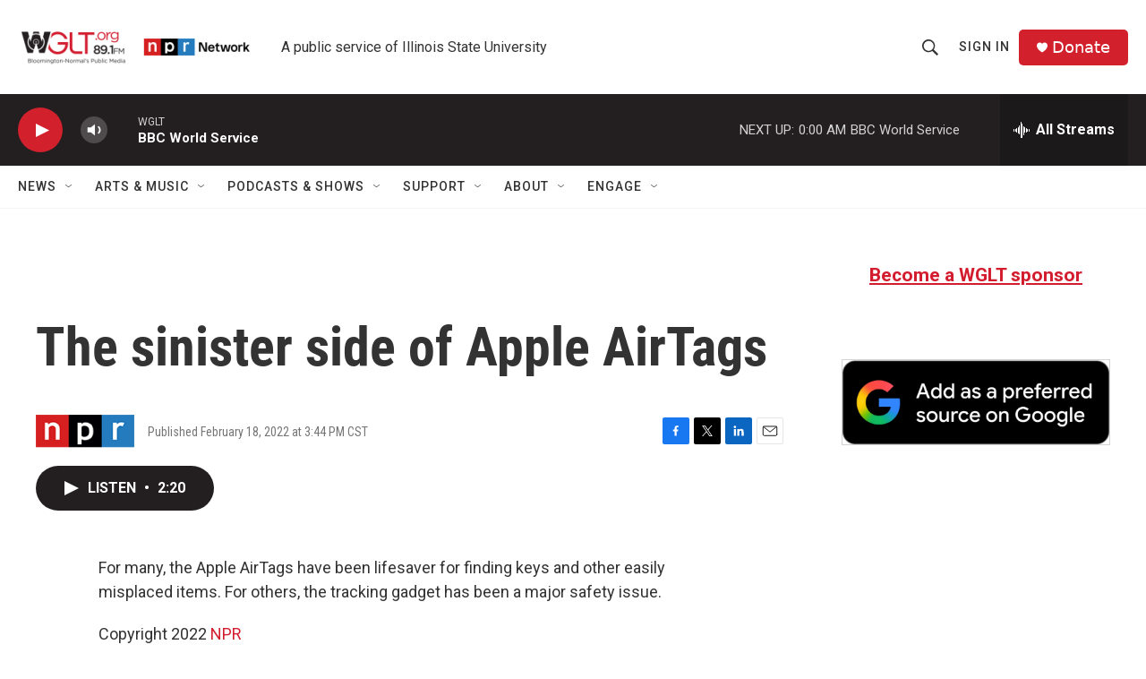

--- FILE ---
content_type: text/html;charset=UTF-8
request_url: https://www.wglt.org/2022-02-18/the-sinister-side-of-apple-airtags
body_size: 29773
content:
<!DOCTYPE html>
<html class="ArtP aside" lang="en">
    <head>
    <meta charset="UTF-8">

    

    <style data-cssvarsponyfill="true">
        :root { --siteBgColorInverse: #121212; --primaryTextColorInverse: #ffffff; --secondaryTextColorInverse: #cccccc; --tertiaryTextColorInverse: #cccccc; --headerBgColorInverse: #000000; --headerBorderColorInverse: #858585; --headerTextColorInverse: #ffffff; --headerTextColorHoverInverse: #ffffff; --secC1_Inverse: #a2a2a2; --secC4_Inverse: #282828; --headerNavBarBgColorInverse: #121212; --headerMenuBgColorInverse: #ffffff; --headerMenuTextColorInverse: #6b2b85; --headerMenuTextColorHoverInverse: #6b2b85; --liveBlogTextColorInverse: #ffffff; --applyButtonColorInverse: #4485D5; --applyButtonTextColorInverse: #4485D5; --siteBgColor: #ffffff; --primaryTextColor: #333333; --secondaryTextColor: #666666; --secC1: #767676; --secC4: #f5f5f5; --secC5: #ffffff; --siteBgColor: #ffffff; --siteInverseBgColor: #000000; --linkColor: #d31d2e; --linkHoverColor: #9c1926; --headerBgColor: #ffffff; --headerBgColorInverse: #000000; --headerBorderColor: #e6e6e6; --headerBorderColorInverse: #858585; --tertiaryTextColor: #1c1c1c; --headerTextColor: #333333; --headerTextColorHover: #333333; --buttonTextColor: #f7eded; --headerNavBarBgColor: #ffffff; --headerNavBarTextColor: #333333; --headerMenuBgColor: #ffffff; --headerMenuTextColor: #333333; --headerMenuTextColorHover: #68ac4d; --liveBlogTextColor: #282829; --applyButtonColor: #194173; --applyButtonTextColor: #2c4273; --primaryColor1: #231f20; --primaryColor2: #d2202d; --breakingColor: #ff6f00; --secC2: #cccccc; --secC3: #e6e6e6; --secC5: #ffffff; --linkColor: #d31d2e; --linkHoverColor: #9c1926; --donateBGColor: #d2202c; --headerIconColor: #ffffff; --hatButtonBgColor: #ffffff; --hatButtonBgHoverColor: #411c58; --hatButtonBorderColor: #411c58; --hatButtonBorderHoverColor: #ffffff; --hatButtoniconColor: #d62021; --hatButtonTextColor: #411c58; --hatButtonTextHoverColor: #ffffff; --footerTextColor: #ffffff; --footerTextBgColor: #ffffff; --footerPartnersBgColor: #000000; --listBorderColor: #030202; --gridBorderColor: #e6e6e6; --tagButtonBorderColor: #d31d2e; --tagButtonTextColor: #333333; --breakingTextColor: #ffffff; --sectionTextColor: #ffffff; --contentWidth: 1240px; --primaryHeadlineFont: sans-serif; --secHlFont: sans-serif; --bodyFont: sans-serif; --colorWhite: #ffffff; --colorBlack: #000000;} .fonts-loaded { --primaryHeadlineFont: "Roboto Condensed"; --secHlFont: "Roboto Condensed"; --bodyFont: "Roboto"; --liveBlogBodyFont: "Roboto";}
    </style>

    <meta name="disqus.shortname" content="wglt">
<meta name="disqus.url" content="https://www.wglt.org/2022-02-18/the-sinister-side-of-apple-airtags">
<meta name="disqus.title" content="The sinister side of Apple AirTags">
<meta name="disqus.identifier" content="0000017f-0ece-d62d-a9ff-1ede6af80000">
    <meta property="fb:app_id" content="1763132750501806">


    <meta property="og:title" content="The sinister side of Apple AirTags">

    <meta property="og:url" content="https://www.wglt.org/2022-02-18/the-sinister-side-of-apple-airtags">

    <meta property="og:description" content="For many, the Apple AirTags have been lifesaver for finding keys and other easily misplaced items. For others, the tracking gadget has been a major safety issue.">

    <meta property="og:site_name" content="WGLT">



    <meta property="og:type" content="article">

    <meta property="article:published_time" content="2022-02-18T21:44:52">

    <meta property="article:modified_time" content="2022-02-18T21:48:03.158">

    
    <meta name="twitter:card" content="summary_large_image"/>
    
    
    
    
    <meta name="twitter:description" content="For many, the Apple AirTags have been lifesaver for finding keys and other easily misplaced items. For others, the tracking gadget has been a major safety issue."/>
    
    
    
    
    
    
    <meta name="twitter:title" content="The sinister side of Apple AirTags"/>
    

<meta name="robots" content="max-image-preview:standard">



    <link data-cssvarsponyfill="true" class="Webpack-css" rel="stylesheet" href="https://npr.brightspotcdn.com/resource/00000177-1bc0-debb-a57f-dfcf4a950000/styleguide/All.min.0db89f2a608a6b13cec2d9fc84f71c45.gz.css">

    

    <style>.FooterNavigation-items-item {
    display: inline-block
}</style>
<style>[class*='-articleBody'] > ul,
[class*='-articleBody'] > ul ul {
    list-style-type: disc;
}</style>


    <meta name="viewport" content="width=device-width, initial-scale=1, viewport-fit=cover"><title>The sinister side of Apple AirTags | WGLT</title><meta name="description" content="For many, the Apple AirTags have been lifesaver for finding keys and other easily misplaced items. For others, the tracking gadget has been a major safety issue."><link rel="canonical" href="https://www.npr.org/2022/02/18/1081872141/the-sinister-side-of-apple-airtags?ft=nprml&amp;f=1081872141"><meta name="brightspot.contentId" content="0000017f-0ece-d62d-a9ff-1ede6af80000"><link rel="apple-touch-icon"sizes="180x180"href="/apple-touch-icon.png"><link rel="icon"type="image/png"href="/favicon-32x32.png"><link rel="icon"type="image/png"href="/favicon-16x16.png">
    
    
    <meta name="brightspot-dataLayer" content="{
  &quot;author&quot; : &quot;&quot;,
  &quot;bspStoryId&quot; : &quot;0000017f-0ece-d62d-a9ff-1ede6af80000&quot;,
  &quot;category&quot; : &quot;&quot;,
  &quot;inlineAudio&quot; : 1,
  &quot;keywords&quot; : &quot;&quot;,
  &quot;nprCmsSite&quot; : true,
  &quot;nprStoryId&quot; : &quot;1081872141&quot;,
  &quot;pageType&quot; : &quot;news-story&quot;,
  &quot;program&quot; : &quot;All Things Considered&quot;,
  &quot;publishedDate&quot; : &quot;2022-02-18T15:44:52Z&quot;,
  &quot;siteName&quot; : &quot;WGLT&quot;,
  &quot;station&quot; : &quot;WGLT&quot;,
  &quot;stationOrgId&quot; : &quot;1177&quot;,
  &quot;storyOrgId&quot; : &quot;s1&quot;,
  &quot;storyTheme&quot; : &quot;news-story&quot;,
  &quot;storyTitle&quot; : &quot;The sinister side of Apple AirTags&quot;,
  &quot;timezone&quot; : &quot;America/Chicago&quot;,
  &quot;wordCount&quot; : 0,
  &quot;series&quot; : &quot;&quot;
}">
    <script id="brightspot-dataLayer">
        (function () {
            var dataValue = document.head.querySelector('meta[name="brightspot-dataLayer"]').content;
            if (dataValue) {
                window.brightspotDataLayer = JSON.parse(dataValue);
            }
        })();
    </script>

    

    

    
    <script src="https://npr.brightspotcdn.com/resource/00000177-1bc0-debb-a57f-dfcf4a950000/styleguide/All.min.fd8f7fccc526453c829dde80fc7c2ef5.gz.js" async></script>
    

    <!-- no longer used, moved disqus script to be loaded by ps-disqus-comment-module.js to avoid errors --><script type="application/ld+json">{"@context":"http://schema.org","@type":"NewsArticle","dateModified":"2022-02-18T16:48:03Z","datePublished":"2022-02-18T16:44:52Z","headline":"The sinister side of Apple AirTags","mainEntityOfPage":{"@type":"NewsArticle","@id":"https://www.wglt.org/2022-02-18/the-sinister-side-of-apple-airtags"},"publisher":{"@type":"Organization","name":"WGLT","logo":{"@context":"http://schema.org","@type":"ImageObject","height":"60","url":"https://npr.brightspotcdn.com/dims4/default/94c1c34/2147483647/resize/x60/quality/90/?url=http%3A%2F%2Fnpr-brightspot.s3.amazonaws.com%2F0b%2Fa2%2Fdeeb778040dea6bafecd95765a59%2Fwglt-bn-logo-npr-network-logo.png","width":"341"}}}</script><meta name="gtm-dataLayer" content="{
  &quot;gtmAuthor&quot; : &quot;&quot;,
  &quot;gtmBspStoryId&quot; : &quot;0000017f-0ece-d62d-a9ff-1ede6af80000&quot;,
  &quot;gtmCategory&quot; : &quot;&quot;,
  &quot;gtmInlineAudio&quot; : 1,
  &quot;gtmKeywords&quot; : &quot;&quot;,
  &quot;gtmNprCmsSite&quot; : true,
  &quot;gtmNprStoryId&quot; : &quot;1081872141&quot;,
  &quot;gtmPageType&quot; : &quot;news-story&quot;,
  &quot;gtmProgram&quot; : &quot;All Things Considered&quot;,
  &quot;gtmPublishedDate&quot; : &quot;2022-02-18T15:44:52Z&quot;,
  &quot;gtmSiteName&quot; : &quot;WGLT&quot;,
  &quot;gtmStation&quot; : &quot;WGLT&quot;,
  &quot;gtmStationOrgId&quot; : &quot;1177&quot;,
  &quot;gtmStoryOrgId&quot; : &quot;s1&quot;,
  &quot;gtmStoryTheme&quot; : &quot;news-story&quot;,
  &quot;gtmStoryTitle&quot; : &quot;The sinister side of Apple AirTags&quot;,
  &quot;gtmTimezone&quot; : &quot;America/Chicago&quot;,
  &quot;gtmWordCount&quot; : 0,
  &quot;gtmSeries&quot; : &quot;&quot;
}"><script>

    (function () {
        var dataValue = document.head.querySelector('meta[name="gtm-dataLayer"]').content;
        if (dataValue) {
            window.dataLayer = window.dataLayer || [];
            dataValue = JSON.parse(dataValue);
            dataValue['event'] = 'gtmFirstView';
            window.dataLayer.push(dataValue);
        }
    })();

    (function(w,d,s,l,i){w[l]=w[l]||[];w[l].push({'gtm.start':
            new Date().getTime(),event:'gtm.js'});var f=d.getElementsByTagName(s)[0],
        j=d.createElement(s),dl=l!='dataLayer'?'&l='+l:'';j.async=true;j.src=
        'https://www.googletagmanager.com/gtm.js?id='+i+dl;f.parentNode.insertBefore(j,f);
})(window,document,'script','dataLayer','GTM-N39QFDR');</script><script>

  window.fbAsyncInit = function() {
      FB.init({
          
              appId : '1763132750501806',
          
          xfbml : true,
          version : 'v2.9'
      });
  };

  (function(d, s, id){
     var js, fjs = d.getElementsByTagName(s)[0];
     if (d.getElementById(id)) {return;}
     js = d.createElement(s); js.id = id;
     js.src = "//connect.facebook.net/en_US/sdk.js";
     fjs.parentNode.insertBefore(js, fjs);
   }(document, 'script', 'facebook-jssdk'));
</script>
<script async="async" src="https://securepubads.g.doubleclick.net/tag/js/gpt.js"></script>
<script type="text/javascript">
    // Google tag setup
    var googletag = googletag || {};
    googletag.cmd = googletag.cmd || [];

    googletag.cmd.push(function () {
        // @see https://developers.google.com/publisher-tag/reference#googletag.PubAdsService_enableLazyLoad
        googletag.pubads().enableLazyLoad({
            fetchMarginPercent: 100, // fetch and render ads within this % of viewport
            renderMarginPercent: 100,
            mobileScaling: 1  // Same on mobile.
        });

        googletag.pubads().enableSingleRequest()
        googletag.pubads().enableAsyncRendering()
        googletag.pubads().collapseEmptyDivs()
        googletag.pubads().disableInitialLoad()
        googletag.enableServices()
    })
</script>
<script type="application/ld+json">{"@context":"http://schema.org","@type":"ListenAction","description":"For many, the Apple AirTags have been lifesaver for finding keys and other easily misplaced items. For others, the tracking gadget has been a major safety issue.","name":"The sinister side of Apple AirTags"}</script><script>window.addEventListener('DOMContentLoaded', (event) => {
    window.nulldurationobserver = new MutationObserver(function (mutations) {
        document.querySelectorAll('.StreamPill-duration').forEach(pill => { 
      if (pill.innerText == "LISTENNULL") {
         pill.innerText = "LISTEN"
      } 
    });
      });

      window.nulldurationobserver.observe(document.body, {
        childList: true,
        subtree: true
      });
});
</script>
<script><!-- Meta Pixel Code -->
<script>
!function(f,b,e,v,n,t,s)
{if(f.fbq)return;n=f.fbq=function(){n.callMethod?
n.callMethod.apply(n,arguments):n.queue.push(arguments)};
if(!f._fbq)f._fbq=n;n.push=n;n.loaded=!0;n.version='2.0';
n.queue=[];t=b.createElement(e);t.async=!0;
t.src=v;s=b.getElementsByTagName(e)[0];
s.parentNode.insertBefore(t,s)}(window, document,'script',
'https://connect.facebook.net/en_US/fbevents.js');
fbq('init', '689547332500833');
fbq('track', 'PageView');
</script>
<noscript><img height="1" width="1" style="display:none"
src="https://www.facebook.com/tr?id=689547332500833&ev=PageView&noscript=1"
/></noscript>
<!-- End Meta Pixel Code --></script>


    <script>
        var head = document.getElementsByTagName('head')
        head = head[0]
        var link = document.createElement('link');
        link.setAttribute('href', 'https://fonts.googleapis.com/css?family=Roboto Condensed|Roboto|Roboto:400,500,700&display=swap');
        var relList = link.relList;

        if (relList && relList.supports('preload')) {
            link.setAttribute('as', 'style');
            link.setAttribute('rel', 'preload');
            link.setAttribute('onload', 'this.rel="stylesheet"');
            link.setAttribute('crossorigin', 'anonymous');
        } else {
            link.setAttribute('rel', 'stylesheet');
        }

        head.appendChild(link);
    </script>
</head>


    <body class="Page-body" data-content-width="1240px">
    <noscript>
    <iframe src="https://www.googletagmanager.com/ns.html?id=GTM-N39QFDR" height="0" width="0" style="display:none;visibility:hidden"></iframe>
</noscript>
        

    <!-- Putting icons here, so we don't have to include in a bunch of -body hbs's -->
<svg xmlns="http://www.w3.org/2000/svg" style="display:none" id="iconsMap1" class="iconsMap">
    <symbol id="play-icon" viewBox="0 0 115 115">
        <polygon points="0,0 115,57.5 0,115" fill="currentColor" />
    </symbol>
    <symbol id="grid" viewBox="0 0 32 32">
            <g>
                <path d="M6.4,5.7 C6.4,6.166669 6.166669,6.4 5.7,6.4 L0.7,6.4 C0.233331,6.4 0,6.166669 0,5.7 L0,0.7 C0,0.233331 0.233331,0 0.7,0 L5.7,0 C6.166669,0 6.4,0.233331 6.4,0.7 L6.4,5.7 Z M19.2,5.7 C19.2,6.166669 18.966669,6.4 18.5,6.4 L13.5,6.4 C13.033331,6.4 12.8,6.166669 12.8,5.7 L12.8,0.7 C12.8,0.233331 13.033331,0 13.5,0 L18.5,0 C18.966669,0 19.2,0.233331 19.2,0.7 L19.2,5.7 Z M32,5.7 C32,6.166669 31.766669,6.4 31.3,6.4 L26.3,6.4 C25.833331,6.4 25.6,6.166669 25.6,5.7 L25.6,0.7 C25.6,0.233331 25.833331,0 26.3,0 L31.3,0 C31.766669,0 32,0.233331 32,0.7 L32,5.7 Z M6.4,18.5 C6.4,18.966669 6.166669,19.2 5.7,19.2 L0.7,19.2 C0.233331,19.2 0,18.966669 0,18.5 L0,13.5 C0,13.033331 0.233331,12.8 0.7,12.8 L5.7,12.8 C6.166669,12.8 6.4,13.033331 6.4,13.5 L6.4,18.5 Z M19.2,18.5 C19.2,18.966669 18.966669,19.2 18.5,19.2 L13.5,19.2 C13.033331,19.2 12.8,18.966669 12.8,18.5 L12.8,13.5 C12.8,13.033331 13.033331,12.8 13.5,12.8 L18.5,12.8 C18.966669,12.8 19.2,13.033331 19.2,13.5 L19.2,18.5 Z M32,18.5 C32,18.966669 31.766669,19.2 31.3,19.2 L26.3,19.2 C25.833331,19.2 25.6,18.966669 25.6,18.5 L25.6,13.5 C25.6,13.033331 25.833331,12.8 26.3,12.8 L31.3,12.8 C31.766669,12.8 32,13.033331 32,13.5 L32,18.5 Z M6.4,31.3 C6.4,31.766669 6.166669,32 5.7,32 L0.7,32 C0.233331,32 0,31.766669 0,31.3 L0,26.3 C0,25.833331 0.233331,25.6 0.7,25.6 L5.7,25.6 C6.166669,25.6 6.4,25.833331 6.4,26.3 L6.4,31.3 Z M19.2,31.3 C19.2,31.766669 18.966669,32 18.5,32 L13.5,32 C13.033331,32 12.8,31.766669 12.8,31.3 L12.8,26.3 C12.8,25.833331 13.033331,25.6 13.5,25.6 L18.5,25.6 C18.966669,25.6 19.2,25.833331 19.2,26.3 L19.2,31.3 Z M32,31.3 C32,31.766669 31.766669,32 31.3,32 L26.3,32 C25.833331,32 25.6,31.766669 25.6,31.3 L25.6,26.3 C25.6,25.833331 25.833331,25.6 26.3,25.6 L31.3,25.6 C31.766669,25.6 32,25.833331 32,26.3 L32,31.3 Z" id=""></path>
            </g>
    </symbol>
    <symbol id="radio-stream" width="18" height="19" viewBox="0 0 18 19">
        <g fill="currentColor" fill-rule="nonzero">
            <path d="M.5 8c-.276 0-.5.253-.5.565v1.87c0 .312.224.565.5.565s.5-.253.5-.565v-1.87C1 8.253.776 8 .5 8zM2.5 8c-.276 0-.5.253-.5.565v1.87c0 .312.224.565.5.565s.5-.253.5-.565v-1.87C3 8.253 2.776 8 2.5 8zM3.5 7c-.276 0-.5.276-.5.617v3.766c0 .34.224.617.5.617s.5-.276.5-.617V7.617C4 7.277 3.776 7 3.5 7zM5.5 6c-.276 0-.5.275-.5.613v5.774c0 .338.224.613.5.613s.5-.275.5-.613V6.613C6 6.275 5.776 6 5.5 6zM6.5 4c-.276 0-.5.26-.5.58v8.84c0 .32.224.58.5.58s.5-.26.5-.58V4.58C7 4.26 6.776 4 6.5 4zM8.5 0c-.276 0-.5.273-.5.61v17.78c0 .337.224.61.5.61s.5-.273.5-.61V.61C9 .273 8.776 0 8.5 0zM9.5 2c-.276 0-.5.274-.5.612v14.776c0 .338.224.612.5.612s.5-.274.5-.612V2.612C10 2.274 9.776 2 9.5 2zM11.5 5c-.276 0-.5.276-.5.616v8.768c0 .34.224.616.5.616s.5-.276.5-.616V5.616c0-.34-.224-.616-.5-.616zM12.5 6c-.276 0-.5.262-.5.584v4.832c0 .322.224.584.5.584s.5-.262.5-.584V6.584c0-.322-.224-.584-.5-.584zM14.5 7c-.276 0-.5.29-.5.647v3.706c0 .357.224.647.5.647s.5-.29.5-.647V7.647C15 7.29 14.776 7 14.5 7zM15.5 8c-.276 0-.5.253-.5.565v1.87c0 .312.224.565.5.565s.5-.253.5-.565v-1.87c0-.312-.224-.565-.5-.565zM17.5 8c-.276 0-.5.253-.5.565v1.87c0 .312.224.565.5.565s.5-.253.5-.565v-1.87c0-.312-.224-.565-.5-.565z"/>
        </g>
    </symbol>
    <symbol id="icon-magnify" viewBox="0 0 31 31">
        <g>
            <path fill-rule="evenodd" d="M22.604 18.89l-.323.566 8.719 8.8L28.255 31l-8.719-8.8-.565.404c-2.152 1.346-4.386 2.018-6.7 2.018-3.39 0-6.284-1.21-8.679-3.632C1.197 18.568 0 15.66 0 12.27c0-3.39 1.197-6.283 3.592-8.678C5.987 1.197 8.88 0 12.271 0c3.39 0 6.283 1.197 8.678 3.592 2.395 2.395 3.593 5.288 3.593 8.679 0 2.368-.646 4.574-1.938 6.62zM19.162 5.77C17.322 3.925 15.089 3 12.46 3c-2.628 0-4.862.924-6.702 2.77C3.92 7.619 3 9.862 3 12.5c0 2.639.92 4.882 2.76 6.73C7.598 21.075 9.832 22 12.46 22c2.629 0 4.862-.924 6.702-2.77C21.054 17.33 22 15.085 22 12.5c0-2.586-.946-4.83-2.838-6.73z"/>
        </g>
    </symbol>
    <symbol id="burger-menu" viewBox="0 0 14 10">
        <g>
            <path fill-rule="evenodd" d="M0 5.5v-1h14v1H0zM0 1V0h14v1H0zm0 9V9h14v1H0z"></path>
        </g>
    </symbol>
    <symbol id="close-x" viewBox="0 0 14 14">
        <g>
            <path fill-rule="nonzero" d="M6.336 7L0 .664.664 0 7 6.336 13.336 0 14 .664 7.664 7 14 13.336l-.664.664L7 7.664.664 14 0 13.336 6.336 7z"></path>
        </g>
    </symbol>
    <symbol id="share-more-arrow" viewBox="0 0 512 512" style="enable-background:new 0 0 512 512;">
        <g>
            <g>
                <path d="M512,241.7L273.643,3.343v156.152c-71.41,3.744-138.015,33.337-188.958,84.28C30.075,298.384,0,370.991,0,448.222v60.436
                    l29.069-52.985c45.354-82.671,132.173-134.027,226.573-134.027c5.986,0,12.004,0.212,18.001,0.632v157.779L512,241.7z
                    M255.642,290.666c-84.543,0-163.661,36.792-217.939,98.885c26.634-114.177,129.256-199.483,251.429-199.483h15.489V78.131
                    l163.568,163.568L304.621,405.267V294.531l-13.585-1.683C279.347,291.401,267.439,290.666,255.642,290.666z"></path>
            </g>
        </g>
    </symbol>
    <symbol id="chevron" viewBox="0 0 100 100">
        <g>
            <path d="M22.4566257,37.2056786 L-21.4456527,71.9511488 C-22.9248661,72.9681457 -24.9073712,72.5311671 -25.8758148,70.9765924 L-26.9788683,69.2027424 C-27.9450684,67.6481676 -27.5292733,65.5646602 -26.0500598,64.5484493 L20.154796,28.2208967 C21.5532435,27.2597011 23.3600078,27.2597011 24.759951,28.2208967 L71.0500598,64.4659264 C72.5292733,65.4829232 72.9450684,67.5672166 71.9788683,69.1217913 L70.8750669,70.8956413 C69.9073712,72.4502161 67.9241183,72.8848368 66.4449048,71.8694118 L22.4566257,37.2056786 Z" id="Transparent-Chevron" transform="translate(22.500000, 50.000000) rotate(90.000000) translate(-22.500000, -50.000000) "></path>
        </g>
    </symbol>
</svg>

<svg xmlns="http://www.w3.org/2000/svg" style="display:none" id="iconsMap2" class="iconsMap">
    <symbol id="mono-icon-facebook" viewBox="0 0 10 19">
        <path fill-rule="evenodd" d="M2.707 18.25V10.2H0V7h2.707V4.469c0-1.336.375-2.373 1.125-3.112C4.582.62 5.578.25 6.82.25c1.008 0 1.828.047 2.461.14v2.848H7.594c-.633 0-1.067.14-1.301.422-.188.235-.281.61-.281 1.125V7H9l-.422 3.2H6.012v8.05H2.707z"></path>
    </symbol>
    <symbol id="mono-icon-instagram" viewBox="0 0 17 17">
        <g>
            <path fill-rule="evenodd" d="M8.281 4.207c.727 0 1.4.182 2.022.545a4.055 4.055 0 0 1 1.476 1.477c.364.62.545 1.294.545 2.021 0 .727-.181 1.4-.545 2.021a4.055 4.055 0 0 1-1.476 1.477 3.934 3.934 0 0 1-2.022.545c-.726 0-1.4-.182-2.021-.545a4.055 4.055 0 0 1-1.477-1.477 3.934 3.934 0 0 1-.545-2.021c0-.727.182-1.4.545-2.021A4.055 4.055 0 0 1 6.26 4.752a3.934 3.934 0 0 1 2.021-.545zm0 6.68a2.54 2.54 0 0 0 1.864-.774 2.54 2.54 0 0 0 .773-1.863 2.54 2.54 0 0 0-.773-1.863 2.54 2.54 0 0 0-1.864-.774 2.54 2.54 0 0 0-1.863.774 2.54 2.54 0 0 0-.773 1.863c0 .727.257 1.348.773 1.863a2.54 2.54 0 0 0 1.863.774zM13.45 4.03c-.023.258-.123.48-.299.668a.856.856 0 0 1-.65.281.913.913 0 0 1-.668-.28.913.913 0 0 1-.281-.669c0-.258.094-.48.281-.668a.913.913 0 0 1 .668-.28c.258 0 .48.093.668.28.187.188.281.41.281.668zm2.672.95c.023.656.035 1.746.035 3.269 0 1.523-.017 2.62-.053 3.287-.035.668-.134 1.248-.298 1.74a4.098 4.098 0 0 1-.967 1.53 4.098 4.098 0 0 1-1.53.966c-.492.164-1.072.264-1.74.3-.668.034-1.763.052-3.287.052-1.523 0-2.619-.018-3.287-.053-.668-.035-1.248-.146-1.74-.334a3.747 3.747 0 0 1-1.53-.931 4.098 4.098 0 0 1-.966-1.53c-.164-.492-.264-1.072-.299-1.74C.424 10.87.406 9.773.406 8.25S.424 5.63.46 4.963c.035-.668.135-1.248.299-1.74.21-.586.533-1.096.967-1.53A4.098 4.098 0 0 1 3.254.727c.492-.164 1.072-.264 1.74-.3C5.662.394 6.758.376 8.281.376c1.524 0 2.62.018 3.287.053.668.035 1.248.135 1.74.299a4.098 4.098 0 0 1 2.496 2.496c.165.492.27 1.078.317 1.757zm-1.687 7.91c.14-.399.234-1.032.28-1.899.024-.515.036-1.242.036-2.18V7.689c0-.961-.012-1.688-.035-2.18-.047-.89-.14-1.524-.281-1.899a2.537 2.537 0 0 0-1.512-1.511c-.375-.14-1.008-.235-1.899-.282a51.292 51.292 0 0 0-2.18-.035H7.72c-.938 0-1.664.012-2.18.035-.867.047-1.5.141-1.898.282a2.537 2.537 0 0 0-1.512 1.511c-.14.375-.234 1.008-.281 1.899a51.292 51.292 0 0 0-.036 2.18v1.125c0 .937.012 1.664.036 2.18.047.866.14 1.5.28 1.898.306.726.81 1.23 1.513 1.511.398.141 1.03.235 1.898.282.516.023 1.242.035 2.18.035h1.125c.96 0 1.687-.012 2.18-.035.89-.047 1.523-.141 1.898-.282.726-.304 1.23-.808 1.512-1.511z"></path>
        </g>
    </symbol>
    <symbol id="mono-icon-email" viewBox="0 0 512 512">
        <g>
            <path d="M67,148.7c11,5.8,163.8,89.1,169.5,92.1c5.7,3,11.5,4.4,20.5,4.4c9,0,14.8-1.4,20.5-4.4c5.7-3,158.5-86.3,169.5-92.1
                c4.1-2.1,11-5.9,12.5-10.2c2.6-7.6-0.2-10.5-11.3-10.5H257H65.8c-11.1,0-13.9,3-11.3,10.5C56,142.9,62.9,146.6,67,148.7z"></path>
            <path d="M455.7,153.2c-8.2,4.2-81.8,56.6-130.5,88.1l82.2,92.5c2,2,2.9,4.4,1.8,5.6c-1.2,1.1-3.8,0.5-5.9-1.4l-98.6-83.2
                c-14.9,9.6-25.4,16.2-27.2,17.2c-7.7,3.9-13.1,4.4-20.5,4.4c-7.4,0-12.8-0.5-20.5-4.4c-1.9-1-12.3-7.6-27.2-17.2l-98.6,83.2
                c-2,2-4.7,2.6-5.9,1.4c-1.2-1.1-0.3-3.6,1.7-5.6l82.1-92.5c-48.7-31.5-123.1-83.9-131.3-88.1c-8.8-4.5-9.3,0.8-9.3,4.9
                c0,4.1,0,205,0,205c0,9.3,13.7,20.9,23.5,20.9H257h185.5c9.8,0,21.5-11.7,21.5-20.9c0,0,0-201,0-205
                C464,153.9,464.6,148.7,455.7,153.2z"></path>
        </g>
    </symbol>
    <symbol id="default-image" width="24" height="24" viewBox="0 0 24 24" fill="none" stroke="currentColor" stroke-width="2" stroke-linecap="round" stroke-linejoin="round" class="feather feather-image">
        <rect x="3" y="3" width="18" height="18" rx="2" ry="2"></rect>
        <circle cx="8.5" cy="8.5" r="1.5"></circle>
        <polyline points="21 15 16 10 5 21"></polyline>
    </symbol>
    <symbol id="icon-email" width="18px" viewBox="0 0 20 14">
        <g id="Symbols" stroke="none" stroke-width="1" fill="none" fill-rule="evenodd" stroke-linecap="round" stroke-linejoin="round">
            <g id="social-button-bar" transform="translate(-125.000000, -8.000000)" stroke="#000000">
                <g id="Group-2" transform="translate(120.000000, 0.000000)">
                    <g id="envelope" transform="translate(6.000000, 9.000000)">
                        <path d="M17.5909091,10.6363636 C17.5909091,11.3138182 17.0410909,11.8636364 16.3636364,11.8636364 L1.63636364,11.8636364 C0.958909091,11.8636364 0.409090909,11.3138182 0.409090909,10.6363636 L0.409090909,1.63636364 C0.409090909,0.958090909 0.958909091,0.409090909 1.63636364,0.409090909 L16.3636364,0.409090909 C17.0410909,0.409090909 17.5909091,0.958090909 17.5909091,1.63636364 L17.5909091,10.6363636 L17.5909091,10.6363636 Z" id="Stroke-406"></path>
                        <polyline id="Stroke-407" points="17.1818182 0.818181818 9 7.36363636 0.818181818 0.818181818"></polyline>
                    </g>
                </g>
            </g>
        </g>
    </symbol>
    <symbol id="mono-icon-print" viewBox="0 0 12 12">
        <g fill-rule="evenodd">
            <path fill-rule="nonzero" d="M9 10V7H3v3H1a1 1 0 0 1-1-1V4a1 1 0 0 1 1-1h10a1 1 0 0 1 1 1v3.132A2.868 2.868 0 0 1 9.132 10H9zm.5-4.5a1 1 0 1 0 0-2 1 1 0 0 0 0 2zM3 0h6v2H3z"></path>
            <path d="M4 8h4v4H4z"></path>
        </g>
    </symbol>
    <symbol id="mono-icon-copylink" viewBox="0 0 12 12">
        <g fill-rule="evenodd">
            <path d="M10.199 2.378c.222.205.4.548.465.897.062.332.016.614-.132.774L8.627 6.106c-.187.203-.512.232-.75-.014a.498.498 0 0 0-.706.028.499.499 0 0 0 .026.706 1.509 1.509 0 0 0 2.165-.04l1.903-2.06c.37-.398.506-.98.382-1.636-.105-.557-.392-1.097-.77-1.445L9.968.8C9.591.452 9.03.208 8.467.145 7.803.072 7.233.252 6.864.653L4.958 2.709a1.509 1.509 0 0 0 .126 2.161.5.5 0 1 0 .68-.734c-.264-.218-.26-.545-.071-.747L7.597 1.33c.147-.16.425-.228.76-.19.353.038.71.188.931.394l.91.843.001.001zM1.8 9.623c-.222-.205-.4-.549-.465-.897-.062-.332-.016-.614.132-.774l1.905-2.057c.187-.203.512-.232.75.014a.498.498 0 0 0 .706-.028.499.499 0 0 0-.026-.706 1.508 1.508 0 0 0-2.165.04L.734 7.275c-.37.399-.506.98-.382 1.637.105.557.392 1.097.77 1.445l.91.843c.376.35.937.594 1.5.656.664.073 1.234-.106 1.603-.507L7.04 9.291a1.508 1.508 0 0 0-.126-2.16.5.5 0 0 0-.68.734c.264.218.26.545.071.747l-1.904 2.057c-.147.16-.425.228-.76.191-.353-.038-.71-.188-.931-.394l-.91-.843z"></path>
            <path d="M8.208 3.614a.5.5 0 0 0-.707.028L3.764 7.677a.5.5 0 0 0 .734.68L8.235 4.32a.5.5 0 0 0-.027-.707"></path>
        </g>
    </symbol>
    <symbol id="mono-icon-linkedin" viewBox="0 0 16 17">
        <g fill-rule="evenodd">
            <path d="M3.734 16.125H.464V5.613h3.27zM2.117 4.172c-.515 0-.96-.188-1.336-.563A1.825 1.825 0 0 1 .22 2.273c0-.515.187-.96.562-1.335.375-.375.82-.563 1.336-.563.516 0 .961.188 1.336.563.375.375.563.82.563 1.335 0 .516-.188.961-.563 1.336-.375.375-.82.563-1.336.563zM15.969 16.125h-3.27v-5.133c0-.844-.07-1.453-.21-1.828-.259-.633-.762-.95-1.512-.95s-1.278.282-1.582.845c-.235.421-.352 1.043-.352 1.863v5.203H5.809V5.613h3.128v1.442h.036c.234-.469.609-.856 1.125-1.16.562-.375 1.218-.563 1.968-.563 1.524 0 2.59.48 3.2 1.441.468.774.703 1.97.703 3.586v5.766z"></path>
        </g>
    </symbol>
    <symbol id="mono-icon-pinterest" viewBox="0 0 512 512">
        <g>
            <path d="M256,32C132.3,32,32,132.3,32,256c0,91.7,55.2,170.5,134.1,205.2c-0.6-15.6-0.1-34.4,3.9-51.4
                c4.3-18.2,28.8-122.1,28.8-122.1s-7.2-14.3-7.2-35.4c0-33.2,19.2-58,43.2-58c20.4,0,30.2,15.3,30.2,33.6
                c0,20.5-13.1,51.1-19.8,79.5c-5.6,23.8,11.9,43.1,35.4,43.1c42.4,0,71-54.5,71-119.1c0-49.1-33.1-85.8-93.2-85.8
                c-67.9,0-110.3,50.7-110.3,107.3c0,19.5,5.8,33.3,14.8,43.9c4.1,4.9,4.7,6.9,3.2,12.5c-1.1,4.1-3.5,14-4.6,18
                c-1.5,5.7-6.1,7.7-11.2,5.6c-31.3-12.8-45.9-47-45.9-85.6c0-63.6,53.7-139.9,160.1-139.9c85.5,0,141.8,61.9,141.8,128.3
                c0,87.9-48.9,153.5-120.9,153.5c-24.2,0-46.9-13.1-54.7-27.9c0,0-13,51.6-15.8,61.6c-4.7,17.3-14,34.5-22.5,48
                c20.1,5.9,41.4,9.2,63.5,9.2c123.7,0,224-100.3,224-224C480,132.3,379.7,32,256,32z"></path>
        </g>
    </symbol>
    <symbol id="mono-icon-tumblr" viewBox="0 0 512 512">
        <g>
            <path d="M321.2,396.3c-11.8,0-22.4-2.8-31.5-8.3c-6.9-4.1-11.5-9.6-14-16.4c-2.6-6.9-3.6-22.3-3.6-46.4V224h96v-64h-96V48h-61.9
                c-2.7,21.5-7.5,44.7-14.5,58.6c-7,13.9-14,25.8-25.6,35.7c-11.6,9.9-25.6,17.9-41.9,23.3V224h48v140.4c0,19,2,33.5,5.9,43.5
                c4,10,11.1,19.5,21.4,28.4c10.3,8.9,22.8,15.7,37.3,20.5c14.6,4.8,31.4,7.2,50.4,7.2c16.7,0,30.3-1.7,44.7-5.1
                c14.4-3.4,30.5-9.3,48.2-17.6v-65.6C363.2,389.4,342.3,396.3,321.2,396.3z"></path>
        </g>
    </symbol>
    <symbol id="mono-icon-twitter" viewBox="0 0 1200 1227">
        <g>
            <path d="M714.163 519.284L1160.89 0H1055.03L667.137 450.887L357.328 0H0L468.492 681.821L0 1226.37H105.866L515.491
            750.218L842.672 1226.37H1200L714.137 519.284H714.163ZM569.165 687.828L521.697 619.934L144.011 79.6944H306.615L611.412
            515.685L658.88 583.579L1055.08 1150.3H892.476L569.165 687.854V687.828Z" fill="white"></path>
        </g>
    </symbol>
    <symbol id="mono-icon-youtube" viewBox="0 0 512 512">
        <g>
            <path fill-rule="evenodd" d="M508.6,148.8c0-45-33.1-81.2-74-81.2C379.2,65,322.7,64,265,64c-3,0-6,0-9,0s-6,0-9,0c-57.6,0-114.2,1-169.6,3.6
                c-40.8,0-73.9,36.4-73.9,81.4C1,184.6-0.1,220.2,0,255.8C-0.1,291.4,1,327,3.4,362.7c0,45,33.1,81.5,73.9,81.5
                c58.2,2.7,117.9,3.9,178.6,3.8c60.8,0.2,120.3-1,178.6-3.8c40.9,0,74-36.5,74-81.5c2.4-35.7,3.5-71.3,3.4-107
                C512.1,220.1,511,184.5,508.6,148.8z M207,353.9V157.4l145,98.2L207,353.9z"></path>
        </g>
    </symbol>
    <symbol id="mono-icon-flipboard" viewBox="0 0 500 500">
        <g>
            <path d="M0,0V500H500V0ZM400,200H300V300H200V400H100V100H400Z"></path>
        </g>
    </symbol>
    <symbol id="mono-icon-bluesky" viewBox="0 0 568 501">
        <g>
            <path d="M123.121 33.6637C188.241 82.5526 258.281 181.681 284 234.873C309.719 181.681 379.759 82.5526 444.879
            33.6637C491.866 -1.61183 568 -28.9064 568 57.9464C568 75.2916 558.055 203.659 552.222 224.501C531.947 296.954
            458.067 315.434 392.347 304.249C507.222 323.8 536.444 388.56 473.333 453.32C353.473 576.312 301.061 422.461
            287.631 383.039C285.169 375.812 284.017 372.431 284 375.306C283.983 372.431 282.831 375.812 280.369 383.039C266.939
            422.461 214.527 576.312 94.6667 453.32C31.5556 388.56 60.7778 323.8 175.653 304.249C109.933 315.434 36.0535
            296.954 15.7778 224.501C9.94525 203.659 0 75.2916 0 57.9464C0 -28.9064 76.1345 -1.61183 123.121 33.6637Z"
            fill="white">
            </path>
        </g>
    </symbol>
    <symbol id="mono-icon-threads" viewBox="0 0 192 192">
        <g>
            <path d="M141.537 88.9883C140.71 88.5919 139.87 88.2104 139.019 87.8451C137.537 60.5382 122.616 44.905 97.5619 44.745C97.4484 44.7443 97.3355 44.7443 97.222 44.7443C82.2364 44.7443 69.7731 51.1409 62.102 62.7807L75.881 72.2328C81.6116 63.5383 90.6052 61.6848 97.2286 61.6848C97.3051 61.6848 97.3819 61.6848 97.4576 61.6855C105.707 61.7381 111.932 64.1366 115.961 68.814C118.893 72.2193 120.854 76.925 121.825 82.8638C114.511 81.6207 106.601 81.2385 98.145 81.7233C74.3247 83.0954 59.0111 96.9879 60.0396 116.292C60.5615 126.084 65.4397 134.508 73.775 140.011C80.8224 144.663 89.899 146.938 99.3323 146.423C111.79 145.74 121.563 140.987 128.381 132.296C133.559 125.696 136.834 117.143 138.28 106.366C144.217 109.949 148.617 114.664 151.047 120.332C155.179 129.967 155.42 145.8 142.501 158.708C131.182 170.016 117.576 174.908 97.0135 175.059C74.2042 174.89 56.9538 167.575 45.7381 153.317C35.2355 139.966 29.8077 120.682 29.6052 96C29.8077 71.3178 35.2355 52.0336 45.7381 38.6827C56.9538 24.4249 74.2039 17.11 97.0132 16.9405C119.988 17.1113 137.539 24.4614 149.184 38.788C154.894 45.8136 159.199 54.6488 162.037 64.9503L178.184 60.6422C174.744 47.9622 169.331 37.0357 161.965 27.974C147.036 9.60668 125.202 0.195148 97.0695 0H96.9569C68.8816 0.19447 47.2921 9.6418 32.7883 28.0793C19.8819 44.4864 13.2244 67.3157 13.0007 95.9325L13 96L13.0007 96.0675C13.2244 124.684 19.8819 147.514 32.7883 163.921C47.2921 182.358 68.8816 191.806 96.9569 192H97.0695C122.03 191.827 139.624 185.292 154.118 170.811C173.081 151.866 172.51 128.119 166.26 113.541C161.776 103.087 153.227 94.5962 141.537 88.9883ZM98.4405 129.507C88.0005 130.095 77.1544 125.409 76.6196 115.372C76.2232 107.93 81.9158 99.626 99.0812 98.6368C101.047 98.5234 102.976 98.468 104.871 98.468C111.106 98.468 116.939 99.0737 122.242 100.233C120.264 124.935 108.662 128.946 98.4405 129.507Z" fill="white"></path>
        </g>
    </symbol>
 </svg>

<svg xmlns="http://www.w3.org/2000/svg" style="display:none" id="iconsMap3" class="iconsMap">
    <symbol id="volume-mute" x="0px" y="0px" viewBox="0 0 24 24" style="enable-background:new 0 0 24 24;">
        <polygon fill="currentColor" points="11,5 6,9 2,9 2,15 6,15 11,19 "/>
        <line style="fill:none;stroke:currentColor;stroke-width:2;stroke-linecap:round;stroke-linejoin:round;" x1="23" y1="9" x2="17" y2="15"/>
        <line style="fill:none;stroke:currentColor;stroke-width:2;stroke-linecap:round;stroke-linejoin:round;" x1="17" y1="9" x2="23" y2="15"/>
    </symbol>
    <symbol id="volume-low" x="0px" y="0px" viewBox="0 0 24 24" style="enable-background:new 0 0 24 24;" xml:space="preserve">
        <polygon fill="currentColor" points="11,5 6,9 2,9 2,15 6,15 11,19 "/>
    </symbol>
    <symbol id="volume-mid" x="0px" y="0px" viewBox="0 0 24 24" style="enable-background:new 0 0 24 24;">
        <polygon fill="currentColor" points="11,5 6,9 2,9 2,15 6,15 11,19 "/>
        <path style="fill:none;stroke:currentColor;stroke-width:2;stroke-linecap:round;stroke-linejoin:round;" d="M15.5,8.5c2,2,2,5.1,0,7.1"/>
    </symbol>
    <symbol id="volume-high" x="0px" y="0px" viewBox="0 0 24 24" style="enable-background:new 0 0 24 24;">
        <polygon fill="currentColor" points="11,5 6,9 2,9 2,15 6,15 11,19 "/>
        <path style="fill:none;stroke:currentColor;stroke-width:2;stroke-linecap:round;stroke-linejoin:round;" d="M19.1,4.9c3.9,3.9,3.9,10.2,0,14.1 M15.5,8.5c2,2,2,5.1,0,7.1"/>
    </symbol>
    <symbol id="pause-icon" viewBox="0 0 12 16">
        <rect x="0" y="0" width="4" height="16" fill="currentColor"></rect>
        <rect x="8" y="0" width="4" height="16" fill="currentColor"></rect>
    </symbol>
    <symbol id="heart" viewBox="0 0 24 24">
        <g>
            <path d="M12 4.435c-1.989-5.399-12-4.597-12 3.568 0 4.068 3.06 9.481 12 14.997 8.94-5.516 12-10.929 12-14.997 0-8.118-10-8.999-12-3.568z"/>
        </g>
    </symbol>
    <symbol id="icon-location" width="24" height="24" viewBox="0 0 24 24" fill="currentColor" stroke="currentColor" stroke-width="2" stroke-linecap="round" stroke-linejoin="round" class="feather feather-map-pin">
        <path d="M21 10c0 7-9 13-9 13s-9-6-9-13a9 9 0 0 1 18 0z" fill="currentColor" fill-opacity="1"></path>
        <circle cx="12" cy="10" r="5" fill="#ffffff"></circle>
    </symbol>
    <symbol id="icon-ticket" width="23px" height="15px" viewBox="0 0 23 15">
        <g stroke="none" stroke-width="1" fill="none" fill-rule="evenodd">
            <g transform="translate(-625.000000, -1024.000000)">
                <g transform="translate(625.000000, 1024.000000)">
                    <path d="M0,12.057377 L0,3.94262296 C0.322189879,4.12588308 0.696256938,4.23076923 1.0952381,4.23076923 C2.30500469,4.23076923 3.28571429,3.26645946 3.28571429,2.07692308 C3.28571429,1.68461385 3.17904435,1.31680209 2.99266757,1 L20.0073324,1 C19.8209556,1.31680209 19.7142857,1.68461385 19.7142857,2.07692308 C19.7142857,3.26645946 20.6949953,4.23076923 21.9047619,4.23076923 C22.3037431,4.23076923 22.6778101,4.12588308 23,3.94262296 L23,12.057377 C22.6778101,11.8741169 22.3037431,11.7692308 21.9047619,11.7692308 C20.6949953,11.7692308 19.7142857,12.7335405 19.7142857,13.9230769 C19.7142857,14.3153862 19.8209556,14.6831979 20.0073324,15 L2.99266757,15 C3.17904435,14.6831979 3.28571429,14.3153862 3.28571429,13.9230769 C3.28571429,12.7335405 2.30500469,11.7692308 1.0952381,11.7692308 C0.696256938,11.7692308 0.322189879,11.8741169 -2.13162821e-14,12.057377 Z" fill="currentColor"></path>
                    <path d="M14.5,0.533333333 L14.5,15.4666667" stroke="#FFFFFF" stroke-linecap="square" stroke-dasharray="2"></path>
                </g>
            </g>
        </g>
    </symbol>
    <symbol id="icon-refresh" width="24" height="24" viewBox="0 0 24 24" fill="none" stroke="currentColor" stroke-width="2" stroke-linecap="round" stroke-linejoin="round" class="feather feather-refresh-cw">
        <polyline points="23 4 23 10 17 10"></polyline>
        <polyline points="1 20 1 14 7 14"></polyline>
        <path d="M3.51 9a9 9 0 0 1 14.85-3.36L23 10M1 14l4.64 4.36A9 9 0 0 0 20.49 15"></path>
    </symbol>

    <symbol>
    <g id="mono-icon-link-post" stroke="none" stroke-width="1" fill="none" fill-rule="evenodd">
        <g transform="translate(-313.000000, -10148.000000)" fill="#000000" fill-rule="nonzero">
            <g transform="translate(306.000000, 10142.000000)">
                <path d="M14.0614027,11.2506973 L14.3070318,11.2618997 C15.6181751,11.3582102 16.8219637,12.0327684 17.6059678,13.1077805 C17.8500396,13.4424472 17.7765978,13.9116075 17.441931,14.1556793 C17.1072643,14.3997511 16.638104,14.3263093 16.3940322,13.9916425 C15.8684436,13.270965 15.0667922,12.8217495 14.1971448,12.7578692 C13.3952042,12.6989624 12.605753,12.9728728 12.0021966,13.5148801 L11.8552806,13.6559298 L9.60365896,15.9651545 C8.45118119,17.1890154 8.4677248,19.1416686 9.64054436,20.3445766 C10.7566428,21.4893084 12.5263723,21.5504727 13.7041492,20.5254372 L13.8481981,20.3916503 L15.1367586,19.070032 C15.4259192,18.7734531 15.9007548,18.7674393 16.1973338,19.0565998 C16.466951,19.3194731 16.4964317,19.7357968 16.282313,20.0321436 L16.2107659,20.117175 L14.9130245,21.4480474 C13.1386707,23.205741 10.3106091,23.1805355 8.5665371,21.3917196 C6.88861294,19.6707486 6.81173139,16.9294487 8.36035888,15.1065701 L8.5206409,14.9274155 L10.7811785,12.6088842 C11.6500838,11.7173642 12.8355419,11.2288664 14.0614027,11.2506973 Z M22.4334629,7.60828039 C24.1113871,9.32925141 24.1882686,12.0705513 22.6396411,13.8934299 L22.4793591,14.0725845 L20.2188215,16.3911158 C19.2919892,17.3420705 18.0049901,17.8344754 16.6929682,17.7381003 C15.3818249,17.6417898 14.1780363,16.9672316 13.3940322,15.8922195 C13.1499604,15.5575528 13.2234022,15.0883925 13.558069,14.8443207 C13.8927357,14.6002489 14.361896,14.6736907 14.6059678,15.0083575 C15.1315564,15.729035 15.9332078,16.1782505 16.8028552,16.2421308 C17.6047958,16.3010376 18.394247,16.0271272 18.9978034,15.4851199 L19.1447194,15.3440702 L21.396341,13.0348455 C22.5488188,11.8109846 22.5322752,9.85833141 21.3594556,8.65542337 C20.2433572,7.51069163 18.4736277,7.44952726 17.2944986,8.47594561 L17.1502735,8.60991269 L15.8541776,9.93153101 C15.5641538,10.2272658 15.0893026,10.2318956 14.7935678,9.94187181 C14.524718,9.67821384 14.4964508,9.26180596 14.7114324,8.96608447 L14.783227,8.88126205 L16.0869755,7.55195256 C17.8613293,5.79425896 20.6893909,5.81946452 22.4334629,7.60828039 Z" id="Icon-Link"></path>
            </g>
        </g>
    </g>
    </symbol>
    <symbol id="icon-passport-badge" viewBox="0 0 80 80">
        <g fill="none" fill-rule="evenodd">
            <path fill="#5680FF" d="M0 0L80 0 0 80z" transform="translate(-464.000000, -281.000000) translate(100.000000, 180.000000) translate(364.000000, 101.000000)"/>
            <g fill="#FFF" fill-rule="nonzero">
                <path d="M17.067 31.676l-3.488-11.143-11.144-3.488 11.144-3.488 3.488-11.144 3.488 11.166 11.143 3.488-11.143 3.466-3.488 11.143zm4.935-19.567l1.207.373 2.896-4.475-4.497 2.895.394 1.207zm-9.871 0l.373-1.207-4.497-2.895 2.895 4.475 1.229-.373zm9.871 9.893l-.373 1.207 4.497 2.896-2.895-4.497-1.229.394zm-9.871 0l-1.207-.373-2.895 4.497 4.475-2.895-.373-1.229zm22.002-4.935c0 9.41-7.634 17.066-17.066 17.066C7.656 34.133 0 26.5 0 17.067 0 7.634 7.634 0 17.067 0c9.41 0 17.066 7.634 17.066 17.067zm-2.435 0c0-8.073-6.559-14.632-14.631-14.632-8.073 0-14.632 6.559-14.632 14.632 0 8.072 6.559 14.631 14.632 14.631 8.072-.022 14.631-6.58 14.631-14.631z" transform="translate(-464.000000, -281.000000) translate(100.000000, 180.000000) translate(364.000000, 101.000000) translate(6.400000, 6.400000)"/>
            </g>
        </g>
    </symbol>
    <symbol id="icon-passport-badge-circle" viewBox="0 0 45 45">
        <g fill="none" fill-rule="evenodd">
            <circle cx="23.5" cy="23" r="20.5" fill="#5680FF"/>
            <g fill="#FFF" fill-rule="nonzero">
                <path d="M17.067 31.676l-3.488-11.143-11.144-3.488 11.144-3.488 3.488-11.144 3.488 11.166 11.143 3.488-11.143 3.466-3.488 11.143zm4.935-19.567l1.207.373 2.896-4.475-4.497 2.895.394 1.207zm-9.871 0l.373-1.207-4.497-2.895 2.895 4.475 1.229-.373zm9.871 9.893l-.373 1.207 4.497 2.896-2.895-4.497-1.229.394zm-9.871 0l-1.207-.373-2.895 4.497 4.475-2.895-.373-1.229zm22.002-4.935c0 9.41-7.634 17.066-17.066 17.066C7.656 34.133 0 26.5 0 17.067 0 7.634 7.634 0 17.067 0c9.41 0 17.066 7.634 17.066 17.067zm-2.435 0c0-8.073-6.559-14.632-14.631-14.632-8.073 0-14.632 6.559-14.632 14.632 0 8.072 6.559 14.631 14.632 14.631 8.072-.022 14.631-6.58 14.631-14.631z" transform="translate(-464.000000, -281.000000) translate(100.000000, 180.000000) translate(364.000000, 101.000000) translate(6.400000, 6.400000)"/>
            </g>
        </g>
    </symbol>
    <symbol id="icon-pbs-charlotte-passport-navy" viewBox="0 0 401 42">
        <g fill="none" fill-rule="evenodd">
            <g transform="translate(-91.000000, -1361.000000) translate(89.000000, 1275.000000) translate(2.828125, 86.600000) translate(217.623043, -0.000000)">
                <circle cx="20.435" cy="20.435" r="20.435" fill="#5680FF"/>
                <path fill="#FFF" fill-rule="nonzero" d="M20.435 36.115l-3.743-11.96-11.96-3.743 11.96-3.744 3.743-11.96 3.744 11.984 11.96 3.743-11.96 3.72-3.744 11.96zm5.297-21l1.295.4 3.108-4.803-4.826 3.108.423 1.295zm-10.594 0l.4-1.295-4.826-3.108 3.108 4.803 1.318-.4zm10.594 10.617l-.4 1.295 4.826 3.108-3.107-4.826-1.319.423zm-10.594 0l-1.295-.4-3.107 4.826 4.802-3.107-.4-1.319zm23.614-5.297c0 10.1-8.193 18.317-18.317 18.317-10.1 0-18.316-8.193-18.316-18.317 0-10.123 8.193-18.316 18.316-18.316 10.1 0 18.317 8.193 18.317 18.316zm-2.614 0c0-8.664-7.039-15.703-15.703-15.703S4.732 11.772 4.732 20.435c0 8.664 7.04 15.703 15.703 15.703 8.664-.023 15.703-7.063 15.703-15.703z"/>
            </g>
            <path fill="currentColor" fill-rule="nonzero" d="M4.898 31.675v-8.216h2.1c2.866 0 5.075-.658 6.628-1.975 1.554-1.316 2.33-3.217 2.33-5.703 0-2.39-.729-4.19-2.187-5.395-1.46-1.206-3.59-1.81-6.391-1.81H0v23.099h4.898zm1.611-12.229H4.898V12.59h2.227c1.338 0 2.32.274 2.947.821.626.548.94 1.396.94 2.544 0 1.137-.374 2.004-1.122 2.599-.748.595-1.875.892-3.38.892zm22.024 12.229c2.612 0 4.68-.59 6.201-1.77 1.522-1.18 2.283-2.823 2.283-4.93 0-1.484-.324-2.674-.971-3.57-.648-.895-1.704-1.506-3.168-1.832v-.158c1.074-.18 1.935-.711 2.583-1.596.648-.885.972-2.017.972-3.397 0-2.032-.74-3.515-2.22-4.447-1.48-.932-3.858-1.398-7.133-1.398H19.89v23.098h8.642zm-.9-13.95h-2.844V12.59h2.575c1.401 0 2.425.192 3.073.576.648.385.972 1.02.972 1.904 0 .948-.298 1.627-.893 2.038-.595.41-1.556.616-2.883.616zm.347 9.905H24.79v-6.02h3.033c2.739 0 4.108.96 4.108 2.876 0 1.064-.321 1.854-.964 2.37-.642.516-1.638.774-2.986.774zm18.343 4.36c2.676 0 4.764-.6 6.265-1.8 1.5-1.201 2.251-2.844 2.251-4.93 0-1.506-.4-2.778-1.2-3.815-.801-1.038-2.281-2.072-4.44-3.105-1.633-.779-2.668-1.319-3.105-1.619-.437-.3-.755-.61-.955-.932-.2-.321-.3-.698-.3-1.13 0-.695.247-1.258.742-1.69.495-.432 1.206-.648 2.133-.648.78 0 1.572.1 2.377.3.806.2 1.825.553 3.058 1.059l1.58-3.808c-1.19-.516-2.33-.916-3.421-1.2-1.09-.285-2.236-.427-3.436-.427-2.444 0-4.358.585-5.743 1.754-1.385 1.169-2.078 2.775-2.078 4.818 0 1.085.211 2.033.632 2.844.422.811.985 1.522 1.69 2.133.706.61 1.765 1.248 3.176 1.912 1.506.716 2.504 1.237 2.994 1.564.49.326.861.666 1.114 1.019.253.353.38.755.38 1.208 0 .811-.288 1.422-.862 1.833-.574.41-1.398.616-2.472.616-.896 0-1.883-.142-2.963-.426-1.08-.285-2.398-.775-3.957-1.47v4.55c1.896.927 4.076 1.39 6.54 1.39zm29.609 0c2.338 0 4.455-.394 6.351-1.184v-4.108c-2.307.811-4.27 1.216-5.893 1.216-3.865 0-5.798-2.575-5.798-7.725 0-2.475.506-4.405 1.517-5.79 1.01-1.385 2.438-2.078 4.281-2.078.843 0 1.701.153 2.575.458.874.306 1.743.664 2.607 1.075l1.58-3.982c-2.265-1.084-4.519-1.627-6.762-1.627-2.201 0-4.12.482-5.759 1.446-1.637.963-2.893 2.348-3.768 4.155-.874 1.806-1.31 3.91-1.31 6.311 0 3.813.89 6.738 2.67 8.777 1.78 2.038 4.35 3.057 7.709 3.057zm15.278-.315v-8.31c0-2.054.3-3.54.9-4.456.601-.916 1.575-1.374 2.923-1.374 1.896 0 2.844 1.274 2.844 3.823v10.317h4.819V20.157c0-2.085-.537-3.686-1.612-4.802-1.074-1.117-2.649-1.675-4.724-1.675-2.338 0-4.044.864-5.118 2.59h-.253l.11-1.421c.074-1.443.111-2.36.111-2.749V7.092h-4.819v24.583h4.82zm20.318.316c1.38 0 2.499-.198 3.357-.593.859-.395 1.693-1.103 2.504-2.125h.127l.932 2.402h3.365v-11.77c0-2.107-.632-3.676-1.896-4.708-1.264-1.033-3.08-1.549-5.45-1.549-2.476 0-4.73.532-6.762 1.596l1.595 3.254c1.907-.853 3.566-1.28 4.977-1.28 1.833 0 2.749.896 2.749 2.687v.774l-3.065.094c-2.644.095-4.621.588-5.932 1.478-1.312.89-1.967 2.272-1.967 4.147 0 1.79.487 3.17 1.461 4.14.974.968 2.31 1.453 4.005 1.453zm1.817-3.524c-1.559 0-2.338-.679-2.338-2.038 0-.948.342-1.653 1.027-2.117.684-.463 1.727-.716 3.128-.758l1.864-.063v1.453c0 1.064-.334 1.917-1.003 2.56-.669.642-1.562.963-2.678.963zm17.822 3.208v-8.99c0-1.422.429-2.528 1.287-3.318.859-.79 2.057-1.185 3.594-1.185.559 0 1.033.053 1.422.158l.364-4.518c-.432-.095-.975-.142-1.628-.142-1.095 0-2.109.303-3.04.908-.933.606-1.673 1.404-2.22 2.394h-.237l-.711-2.97h-3.65v17.663h4.819zm14.267 0V7.092h-4.819v24.583h4.819zm12.07.316c2.708 0 4.82-.811 6.336-2.433 1.517-1.622 2.275-3.871 2.275-6.746 0-1.854-.347-3.47-1.043-4.85-.695-1.38-1.69-2.439-2.986-3.176-1.295-.738-2.79-1.106-4.486-1.106-2.728 0-4.845.8-6.351 2.401-1.507 1.601-2.26 3.845-2.26 6.73 0 1.854.348 3.476 1.043 4.867.695 1.39 1.69 2.456 2.986 3.199 1.295.742 2.791 1.114 4.487 1.114zm.064-3.871c-1.295 0-2.23-.448-2.804-1.343-.574-.895-.861-2.217-.861-3.965 0-1.76.284-3.073.853-3.942.569-.87 1.495-1.304 2.78-1.304 1.296 0 2.228.437 2.797 1.312.569.874.853 2.185.853 3.934 0 1.758-.282 3.083-.845 3.973-.564.89-1.488 1.335-2.773 1.335zm18.154 3.87c1.748 0 3.222-.268 4.423-.805v-3.586c-1.18.368-2.19.552-3.033.552-.632 0-1.14-.163-1.525-.49-.384-.326-.576-.831-.576-1.516V17.63h4.945v-3.618h-4.945v-3.76h-3.081l-1.39 3.728-2.655 1.611v2.039h2.307v8.515c0 1.949.44 3.41 1.32 4.384.879.974 2.282 1.462 4.21 1.462zm13.619 0c1.748 0 3.223-.268 4.423-.805v-3.586c-1.18.368-2.19.552-3.033.552-.632 0-1.14-.163-1.524-.49-.385-.326-.577-.831-.577-1.516V17.63h4.945v-3.618h-4.945v-3.76h-3.08l-1.391 3.728-2.654 1.611v2.039h2.306v8.515c0 1.949.44 3.41 1.32 4.384.879.974 2.282 1.462 4.21 1.462zm15.562 0c1.38 0 2.55-.102 3.508-.308.958-.205 1.859-.518 2.701-.94v-3.728c-1.032.484-2.022.837-2.97 1.058-.948.222-1.954.332-3.017.332-1.37 0-2.433-.384-3.192-1.153-.758-.769-1.164-1.838-1.216-3.207h11.39v-2.338c0-2.507-.695-4.471-2.085-5.893-1.39-1.422-3.333-2.133-5.83-2.133-2.612 0-4.658.808-6.137 2.425-1.48 1.617-2.22 3.905-2.22 6.864 0 2.876.8 5.098 2.401 6.668 1.601 1.569 3.824 2.354 6.667 2.354zm2.686-11.153h-6.762c.085-1.19.416-2.11.996-2.757.579-.648 1.38-.972 2.401-.972 1.022 0 1.833.324 2.433.972.6.648.911 1.566.932 2.757zM270.555 31.675v-8.216h2.102c2.864 0 5.074-.658 6.627-1.975 1.554-1.316 2.33-3.217 2.33-5.703 0-2.39-.729-4.19-2.188-5.395-1.458-1.206-3.589-1.81-6.39-1.81h-7.378v23.099h4.897zm1.612-12.229h-1.612V12.59h2.228c1.338 0 2.32.274 2.946.821.627.548.94 1.396.94 2.544 0 1.137-.373 2.004-1.121 2.599-.748.595-1.875.892-3.381.892zm17.3 12.545c1.38 0 2.5-.198 3.357-.593.859-.395 1.694-1.103 2.505-2.125h.126l.932 2.402h3.365v-11.77c0-2.107-.632-3.676-1.896-4.708-1.264-1.033-3.08-1.549-5.45-1.549-2.475 0-4.73.532-6.762 1.596l1.596 3.254c1.906-.853 3.565-1.28 4.976-1.28 1.833 0 2.75.896 2.75 2.687v.774l-3.066.094c-2.643.095-4.62.588-5.932 1.478-1.311.89-1.967 2.272-1.967 4.147 0 1.79.487 3.17 1.461 4.14.975.968 2.31 1.453 4.005 1.453zm1.817-3.524c-1.559 0-2.338-.679-2.338-2.038 0-.948.342-1.653 1.027-2.117.684-.463 1.727-.716 3.128-.758l1.864-.063v1.453c0 1.064-.334 1.917-1.003 2.56-.669.642-1.561.963-2.678.963zm17.79 3.524c2.507 0 4.39-.474 5.648-1.422 1.259-.948 1.888-2.328 1.888-4.14 0-.874-.152-1.627-.458-2.259-.305-.632-.78-1.19-1.422-1.674-.642-.485-1.653-1.006-3.033-1.565-1.548-.621-2.552-1.09-3.01-1.406-.458-.316-.687-.69-.687-1.121 0-.77.71-1.154 2.133-1.154.8 0 1.585.121 2.354.364.769.242 1.595.553 2.48.932l1.454-3.476c-2.012-.927-4.082-1.39-6.21-1.39-2.232 0-3.957.429-5.173 1.287-1.217.859-1.825 2.073-1.825 3.642 0 .916.145 1.688.434 2.315.29.626.753 1.182 1.39 1.666.638.485 1.636 1.011 2.995 1.58.947.4 1.706.75 2.275 1.05.568.301.969.57 1.2.807.232.237.348.545.348.924 0 1.01-.874 1.516-2.623 1.516-.853 0-1.84-.142-2.962-.426-1.122-.284-2.13-.637-3.025-1.059v3.982c.79.337 1.637.592 2.543.766.906.174 2.001.26 3.286.26zm15.658 0c2.506 0 4.389-.474 5.648-1.422 1.258-.948 1.888-2.328 1.888-4.14 0-.874-.153-1.627-.459-2.259-.305-.632-.779-1.19-1.421-1.674-.643-.485-1.654-1.006-3.034-1.565-1.548-.621-2.551-1.09-3.01-1.406-.458-.316-.687-.69-.687-1.121 0-.77.711-1.154 2.133-1.154.8 0 1.585.121 2.354.364.769.242 1.596.553 2.48.932l1.454-3.476c-2.012-.927-4.081-1.39-6.209-1.39-2.233 0-3.957.429-5.174 1.287-1.216.859-1.825 2.073-1.825 3.642 0 .916.145 1.688.435 2.315.29.626.753 1.182 1.39 1.666.637.485 1.635 1.011 2.994 1.58.948.4 1.706.75 2.275 1.05.569.301.969.57 1.2.807.232.237.348.545.348.924 0 1.01-.874 1.516-2.622 1.516-.854 0-1.84-.142-2.963-.426-1.121-.284-2.13-.637-3.025-1.059v3.982c.79.337 1.638.592 2.543.766.906.174 2.002.26 3.287.26zm15.689 7.457V32.29c0-.232-.085-1.085-.253-2.56h.253c1.18 1.506 2.806 2.26 4.881 2.26 1.38 0 2.58-.364 3.602-1.09 1.022-.727 1.81-1.786 2.362-3.176.553-1.39.83-3.028.83-4.913 0-2.865-.59-5.103-1.77-6.715-1.18-1.611-2.812-2.417-4.897-2.417-2.212 0-3.881.874-5.008 2.622h-.222l-.679-2.29h-3.918v25.436h4.819zm3.523-11.36c-1.222 0-2.115-.41-2.678-1.232-.564-.822-.845-2.18-.845-4.076v-.521c.02-1.686.305-2.894.853-3.626.547-.732 1.416-1.098 2.606-1.098 1.138 0 1.973.434 2.505 1.303.531.87.797 2.172.797 3.91 0 3.56-1.08 5.34-3.238 5.34zm19.149 3.903c2.706 0 4.818-.811 6.335-2.433 1.517-1.622 2.275-3.871 2.275-6.746 0-1.854-.348-3.47-1.043-4.85-.695-1.38-1.69-2.439-2.986-3.176-1.295-.738-2.79-1.106-4.487-1.106-2.728 0-4.845.8-6.35 2.401-1.507 1.601-2.26 3.845-2.26 6.73 0 1.854.348 3.476 1.043 4.867.695 1.39 1.69 2.456 2.986 3.199 1.295.742 2.79 1.114 4.487 1.114zm.063-3.871c-1.296 0-2.23-.448-2.805-1.343-.574-.895-.86-2.217-.86-3.965 0-1.76.284-3.073.853-3.942.568-.87 1.495-1.304 2.78-1.304 1.296 0 2.228.437 2.797 1.312.568.874.853 2.185.853 3.934 0 1.758-.282 3.083-.846 3.973-.563.89-1.487 1.335-2.772 1.335zm16.921 3.555v-8.99c0-1.422.43-2.528 1.288-3.318.858-.79 2.056-1.185 3.594-1.185.558 0 1.032.053 1.422.158l.363-4.518c-.432-.095-.974-.142-1.627-.142-1.096 0-2.11.303-3.041.908-.933.606-1.672 1.404-2.22 2.394h-.237l-.711-2.97h-3.65v17.663h4.819zm15.5.316c1.748 0 3.222-.269 4.423-.806v-3.586c-1.18.368-2.19.552-3.033.552-.632 0-1.14-.163-1.525-.49-.384-.326-.577-.831-.577-1.516V17.63h4.945v-3.618h-4.945v-3.76h-3.08l-1.39 3.728-2.655 1.611v2.039h2.307v8.515c0 1.949.44 3.41 1.319 4.384.88.974 2.283 1.462 4.21 1.462z" transform="translate(-91.000000, -1361.000000) translate(89.000000, 1275.000000) translate(2.828125, 86.600000)"/>
        </g>
    </symbol>
    <symbol id="icon-closed-captioning" viewBox="0 0 512 512">
        <g>
            <path fill="currentColor" d="M464 64H48C21.5 64 0 85.5 0 112v288c0 26.5 21.5 48 48 48h416c26.5 0 48-21.5 48-48V112c0-26.5-21.5-48-48-48zm-6 336H54c-3.3 0-6-2.7-6-6V118c0-3.3 2.7-6 6-6h404c3.3 0 6 2.7 6 6v276c0 3.3-2.7 6-6 6zm-211.1-85.7c1.7 2.4 1.5 5.6-.5 7.7-53.6 56.8-172.8 32.1-172.8-67.9 0-97.3 121.7-119.5 172.5-70.1 2.1 2 2.5 3.2 1 5.7l-17.5 30.5c-1.9 3.1-6.2 4-9.1 1.7-40.8-32-94.6-14.9-94.6 31.2 0 48 51 70.5 92.2 32.6 2.8-2.5 7.1-2.1 9.2.9l19.6 27.7zm190.4 0c1.7 2.4 1.5 5.6-.5 7.7-53.6 56.9-172.8 32.1-172.8-67.9 0-97.3 121.7-119.5 172.5-70.1 2.1 2 2.5 3.2 1 5.7L420 220.2c-1.9 3.1-6.2 4-9.1 1.7-40.8-32-94.6-14.9-94.6 31.2 0 48 51 70.5 92.2 32.6 2.8-2.5 7.1-2.1 9.2.9l19.6 27.7z"></path>
        </g>
    </symbol>
    <symbol id="circle" viewBox="0 0 24 24">
        <circle cx="50%" cy="50%" r="50%"></circle>
    </symbol>
    <symbol id="spinner" role="img" viewBox="0 0 512 512">
        <g class="fa-group">
            <path class="fa-secondary" fill="currentColor" d="M478.71 364.58zm-22 6.11l-27.83-15.9a15.92 15.92 0 0 1-6.94-19.2A184 184 0 1 1 256 72c5.89 0 11.71.29 17.46.83-.74-.07-1.48-.15-2.23-.21-8.49-.69-15.23-7.31-15.23-15.83v-32a16 16 0 0 1 15.34-16C266.24 8.46 261.18 8 256 8 119 8 8 119 8 256s111 248 248 248c98 0 182.42-56.95 222.71-139.42-4.13 7.86-14.23 10.55-22 6.11z" opacity="0.4"/><path class="fa-primary" fill="currentColor" d="M271.23 72.62c-8.49-.69-15.23-7.31-15.23-15.83V24.73c0-9.11 7.67-16.78 16.77-16.17C401.92 17.18 504 124.67 504 256a246 246 0 0 1-25 108.24c-4 8.17-14.37 11-22.26 6.45l-27.84-15.9c-7.41-4.23-9.83-13.35-6.2-21.07A182.53 182.53 0 0 0 440 256c0-96.49-74.27-175.63-168.77-183.38z"/>
        </g>
    </symbol>
    <symbol id="icon-calendar" width="24" height="24" viewBox="0 0 24 24" fill="none" stroke="currentColor" stroke-width="2" stroke-linecap="round" stroke-linejoin="round">
        <rect x="3" y="4" width="18" height="18" rx="2" ry="2"/>
        <line x1="16" y1="2" x2="16" y2="6"/>
        <line x1="8" y1="2" x2="8" y2="6"/>
        <line x1="3" y1="10" x2="21" y2="10"/>
    </symbol>
    <symbol id="icon-arrow-rotate" viewBox="0 0 512 512">
        <path d="M454.7 288.1c-12.78-3.75-26.06 3.594-29.75 16.31C403.3 379.9 333.8 432 255.1 432c-66.53 0-126.8-38.28-156.5-96h100.4c13.25 0 24-10.75 24-24S213.2 288 199.9 288h-160c-13.25 0-24 10.75-24 24v160c0 13.25 10.75 24 24 24s24-10.75 24-24v-102.1C103.7 436.4 176.1 480 255.1 480c99 0 187.4-66.31 215.1-161.3C474.8 305.1 467.4 292.7 454.7 288.1zM472 16C458.8 16 448 26.75 448 40v102.1C408.3 75.55 335.8 32 256 32C157 32 68.53 98.31 40.91 193.3C37.19 206 44.5 219.3 57.22 223c12.84 3.781 26.09-3.625 29.75-16.31C108.7 132.1 178.2 80 256 80c66.53 0 126.8 38.28 156.5 96H312C298.8 176 288 186.8 288 200S298.8 224 312 224h160c13.25 0 24-10.75 24-24v-160C496 26.75 485.3 16 472 16z"/>
    </symbol>
</svg>


<ps-header class="PH">
    <div class="PH-ham-m">
        <div class="PH-ham-m-wrapper">
            <div class="PH-ham-m-top">
                
                    <div class="PH-logo">
                        <ps-logo>
<a aria-label="home page" href="https://www.wglt.org/" class="stationLogo"  >
    
        
            <picture>
    
    
        
            
        
    

    
    
        
            
        
    

    
    
        
            
        
    

    
    
        
            
    
            <source type="image/webp"  width="267"
     height="47" srcset="https://npr.brightspotcdn.com/dims4/default/9c09702/2147483647/strip/true/crop/341x60+0+0/resize/534x94!/format/webp/quality/90/?url=https%3A%2F%2Fnpr.brightspotcdn.com%2Fdims4%2Fdefault%2F94c1c34%2F2147483647%2Fresize%2Fx60%2Fquality%2F90%2F%3Furl%3Dhttp%3A%2F%2Fnpr-brightspot.s3.amazonaws.com%2F0b%2Fa2%2Fdeeb778040dea6bafecd95765a59%2Fwglt-bn-logo-npr-network-logo.png 2x"data-size="siteLogo"
/>
    

    
        <source width="267"
     height="47" srcset="https://npr.brightspotcdn.com/dims4/default/e36f4d0/2147483647/strip/true/crop/341x60+0+0/resize/267x47!/quality/90/?url=https%3A%2F%2Fnpr.brightspotcdn.com%2Fdims4%2Fdefault%2F94c1c34%2F2147483647%2Fresize%2Fx60%2Fquality%2F90%2F%3Furl%3Dhttp%3A%2F%2Fnpr-brightspot.s3.amazonaws.com%2F0b%2Fa2%2Fdeeb778040dea6bafecd95765a59%2Fwglt-bn-logo-npr-network-logo.png"data-size="siteLogo"
/>
    

        
    

    
    <img class="Image" alt="" srcset="https://npr.brightspotcdn.com/dims4/default/745ac0e/2147483647/strip/true/crop/341x60+0+0/resize/534x94!/quality/90/?url=https%3A%2F%2Fnpr.brightspotcdn.com%2Fdims4%2Fdefault%2F94c1c34%2F2147483647%2Fresize%2Fx60%2Fquality%2F90%2F%3Furl%3Dhttp%3A%2F%2Fnpr-brightspot.s3.amazonaws.com%2F0b%2Fa2%2Fdeeb778040dea6bafecd95765a59%2Fwglt-bn-logo-npr-network-logo.png 2x" width="267" height="47" loading="lazy" src="https://npr.brightspotcdn.com/dims4/default/e36f4d0/2147483647/strip/true/crop/341x60+0+0/resize/267x47!/quality/90/?url=https%3A%2F%2Fnpr.brightspotcdn.com%2Fdims4%2Fdefault%2F94c1c34%2F2147483647%2Fresize%2Fx60%2Fquality%2F90%2F%3Furl%3Dhttp%3A%2F%2Fnpr-brightspot.s3.amazonaws.com%2F0b%2Fa2%2Fdeeb778040dea6bafecd95765a59%2Fwglt-bn-logo-npr-network-logo.png">


</picture>
        
    
    </a>
</ps-logo>

                    </div>
                
                <button class="PH-ham-m-close" aria-label="hamburger-menu-close" aria-expanded="false"><svg class="close-x"><use xlink:href="#close-x"></use></svg></button>
            </div>
            
                <div class="PH-search-overlay-mobile">
                    <form class="PH-search-form" action="https://www.wglt.org/search#nt=navsearch" novalidate="" autocomplete="off">
                        <label><input placeholder="Search" type="text" class="PH-search-input-mobile" name="q" required="true"><span class="sr-only">Search Query</span></label>
                        <button class="PH-search-button-mobile" aria-label="header-search-icon"><svg class="icon-magnify"><use xlink:href="#icon-magnify"></use></svg><span class="sr-only">Show Search</span></button>
                     </form>
                </div>
            

            <div class="PH-ham-m-content">
                
                  
                    <ps-header-hat class="PH-hat">
    
        
    <ul class="PH-hat-links">
        
            
                
                    
                        
    <li class="PH-hat-menu" data-hat-type="mobile">
        <div class="NavI" >
            <div class="NavI-text gtm_nav_cat">
                
                    <a class="NavI-text-link" href="https://login.publicmediasignin.org/f29e2df8-7cf0-4741-939b-dc9e9555f527/login/authorize?client_id=fbebf3eb-8c7b-46f4-9d79-33bf93ca2e8d&amp;redirect_uri=https%3A%2F%2Fwww.wglt.org%2Fsso%2Flogin-complete&amp;response_type=code&amp;code_challenge=itHT7Ki_Nx-wczmo6TZOMdhcSZUCs1uBPWDKcb8R8ys&amp;code_challenge_method=S256&amp;scope=openid%20email%20profile&amp;visual_theme=light">Sign In</a>
                
            </div>
            

            
        </div>
    </li>


                    
                    
                
            
        
    </ul>

    
</ps-header-hat>

                  
                
                
                    <nav class="Nav gtm_nav">
    
    
        <ul class="Nav-items">
            
                <li class="Nav-items-item" ><div class="NavI" >
    <div class="NavI-text gtm_nav_cat">
        
            <a class="NavI-text-link" href="https://www.wglt.org/local-news">News</a>
        
    </div>
    
        <div class="NavI-more">
            <button aria-label="Open Sub Navigation"><svg class="chevron"><use xlink:href="#chevron"></use></svg></button>
        </div>
    

    
        <ul class="NavI-items two-columns">
            
                
                    <li class="NavI-items-item gtm_nav_subcat" ><a class="NavLink" href="https://www.wglt.org/local-news">Local</a>
</li>
                
                    <li class="NavI-items-item gtm_nav_subcat" ><a class="NavLink" href="https://www.wglt.org/illinois">State</a>
</li>
                
                    <li class="NavI-items-item gtm_nav_subcat" ><a class="NavLink" href="https://www.wglt.org/tags/npr-news">NPR News</a>
</li>
                
                    <li class="NavI-items-item gtm_nav_subcat" ><a class="NavLink" href="https://www.wglt.org/datebook-arts-music" target="_blank">Arts &amp; Music</a>
</li>
                
                    <li class="NavI-items-item gtm_nav_subcat" ><a class="NavLink" href="https://www.wglt.org/business-and-economy">Business and Economy</a>
</li>
                
                    <li class="NavI-items-item gtm_nav_subcat" ><a class="NavLink" href="https://www.wglt.org/police-courts">Crime and Courts</a>
</li>
                
                    <li class="NavI-items-item gtm_nav_subcat" ><a class="NavLink" href="https://www.wglt.org/education-and-family">Education</a>
</li>
                
                    <li class="NavI-items-item gtm_nav_subcat" ><a class="NavLink" href="https://www.wglt.org/harvest-public-media">Harvest Public Media</a>
</li>
                
                    <li class="NavI-items-item gtm_nav_subcat" ><a class="NavLink" href="https://www.wglt.org/mental-health-in-mclean-county">Mental Health</a>
</li>
                
                    <li class="NavI-items-item gtm_nav_subcat" ><a class="NavLink" href="https://www.wglt.org/noticias-locales" target="_blank">Noticias Locales</a>
</li>
                
                    <li class="NavI-items-item gtm_nav_subcat" ><a class="NavLink" href="https://www.wglt.org/photo-and-video">Photo and Video</a>
</li>
                
                    <li class="NavI-items-item gtm_nav_subcat" ><a class="NavLink" href="https://www.wglt.org/public-meetings-in-bloomington-normal">Public Meetings Calendar</a>
</li>
                
                    <li class="NavI-items-item gtm_nav_subcat" ><a class="NavLink" href="https://www.wglt.org/wglt-news-series">Series</a>
</li>
                
                    <li class="NavI-items-item gtm_nav_subcat" ><a class="NavLink" href="https://www.wglt.org/weather-in-bloomington-normal" target="_blank">Weather</a>
</li>
                
            
        </ul>
        <ul class="NavI-items-placeholder">
            
                
                    <li class="NavI-items-item"><a class="NavLink" href="https://www.wglt.org/local-news">Local</a>
</li>
                
                    <li class="NavI-items-item"><a class="NavLink" href="https://www.wglt.org/illinois">State</a>
</li>
                
                    <li class="NavI-items-item"><a class="NavLink" href="https://www.wglt.org/tags/npr-news">NPR News</a>
</li>
                
                    <li class="NavI-items-item"><a class="NavLink" href="https://www.wglt.org/datebook-arts-music" target="_blank">Arts &amp; Music</a>
</li>
                
                    <li class="NavI-items-item"><a class="NavLink" href="https://www.wglt.org/business-and-economy">Business and Economy</a>
</li>
                
                    <li class="NavI-items-item"><a class="NavLink" href="https://www.wglt.org/police-courts">Crime and Courts</a>
</li>
                
                    <li class="NavI-items-item"><a class="NavLink" href="https://www.wglt.org/education-and-family">Education</a>
</li>
                
                    <li class="NavI-items-item"><a class="NavLink" href="https://www.wglt.org/harvest-public-media">Harvest Public Media</a>
</li>
                
                    <li class="NavI-items-item"><a class="NavLink" href="https://www.wglt.org/mental-health-in-mclean-county">Mental Health</a>
</li>
                
                    <li class="NavI-items-item"><a class="NavLink" href="https://www.wglt.org/noticias-locales" target="_blank">Noticias Locales</a>
</li>
                
                    <li class="NavI-items-item"><a class="NavLink" href="https://www.wglt.org/photo-and-video">Photo and Video</a>
</li>
                
                    <li class="NavI-items-item"><a class="NavLink" href="https://www.wglt.org/public-meetings-in-bloomington-normal">Public Meetings Calendar</a>
</li>
                
                    <li class="NavI-items-item"><a class="NavLink" href="https://www.wglt.org/wglt-news-series">Series</a>
</li>
                
                    <li class="NavI-items-item"><a class="NavLink" href="https://www.wglt.org/weather-in-bloomington-normal" target="_blank">Weather</a>
</li>
                
            
        </ul>
    
</div></li>
            
                <li class="Nav-items-item" ><div class="NavI" >
    <div class="NavI-text gtm_nav_cat">
        
            <a class="NavI-text-link" href="https://www.wglt.org/datebook-things-to-do" target="_blank">Arts &amp; Music</a>
        
    </div>
    
        <div class="NavI-more">
            <button aria-label="Open Sub Navigation"><svg class="chevron"><use xlink:href="#chevron"></use></svg></button>
        </div>
    

    
        <ul class="NavI-items">
            
                
                    <li class="NavI-items-item gtm_nav_subcat" ><a class="NavLink" href="https://www.wglt.org/datebook-things-to-do" target="_blank">Datebook Stories</a>
</li>
                
                    <li class="NavI-items-item gtm_nav_subcat" ><a class="NavLink" href="https://forms.illinoisstate.edu/forms/oaca_wglt" target="_blank">Submit On-Air Community Announcement</a>
</li>
                
                    <li class="NavI-items-item gtm_nav_subcat" ><a class="NavLink" href="https://www.wglt.org/show/highway-309">Highway 309</a>
</li>
                
                    <li class="NavI-items-item gtm_nav_subcat" ><a class="NavLink" href="https://www.wglt.org/highway-309-live-studio-sessions-contest" target="_blank">Highway 309 Live Studio Sessions Contest</a>
</li>
                
                    <li class="NavI-items-item gtm_nav_subcat" ><a class="NavLink" href="https://www.wglt.org/show/tiny-desk-radio" target="_blank">Tiny Desk Radio</a>
</li>
                
            
        </ul>
        <ul class="NavI-items-placeholder">
            
                
                    <li class="NavI-items-item"><a class="NavLink" href="https://www.wglt.org/datebook-things-to-do" target="_blank">Datebook Stories</a>
</li>
                
                    <li class="NavI-items-item"><a class="NavLink" href="https://forms.illinoisstate.edu/forms/oaca_wglt" target="_blank">Submit On-Air Community Announcement</a>
</li>
                
                    <li class="NavI-items-item"><a class="NavLink" href="https://www.wglt.org/show/highway-309">Highway 309</a>
</li>
                
                    <li class="NavI-items-item"><a class="NavLink" href="https://www.wglt.org/highway-309-live-studio-sessions-contest" target="_blank">Highway 309 Live Studio Sessions Contest</a>
</li>
                
                    <li class="NavI-items-item"><a class="NavLink" href="https://www.wglt.org/show/tiny-desk-radio" target="_blank">Tiny Desk Radio</a>
</li>
                
            
        </ul>
    
</div></li>
            
                <li class="Nav-items-item" ><div class="NavI" >
    <div class="NavI-text gtm_nav_cat">
        
            <a class="NavI-text-link" href="https://www.wglt.org/programs">Podcasts &amp; Shows</a>
        
    </div>
    
        <div class="NavI-more">
            <button aria-label="Open Sub Navigation"><svg class="chevron"><use xlink:href="#chevron"></use></svg></button>
        </div>
    

    
        <ul class="NavI-items">
            
                
                    <li class="NavI-items-item gtm_nav_subcat" ><a class="NavLink" href="https://www.wglt.org/schedule">Schedule</a>
</li>
                
                    <li class="NavI-items-item gtm_nav_subcat" ><a class="NavLink" href="https://www.wglt.org/podcast/wglt-newscasts">Newscasts</a>
</li>
                
                    <li class="NavI-items-item gtm_nav_subcat" ><a class="NavLink" href="https://www.wglt.org/podcast/wglts-sound-ideas">Sound Ideas</a>
</li>
                
                    <li class="NavI-items-item gtm_nav_subcat" ><a class="NavLink" href="https://www.wglt.org/podcast/mchistory">McHistory</a>
</li>
                
                    <li class="NavI-items-item gtm_nav_subcat" ><a class="NavLink" href="https://www.wglt.org/podcast/noticias-en-resumen-de-bloomington-normal" target="_blank">Noticias en Español</a>
</li>
                
                    <li class="NavI-items-item gtm_nav_subcat" ><a class="NavLink" href="https://www.wglt.org/more-of-that-please">More Of That, Please</a>
</li>
                
                    <li class="NavI-items-item gtm_nav_subcat" ><a class="NavLink" href="https://www.wglt.org/sound-health">Sound Health</a>
</li>
                
                    <li class="NavI-items-item gtm_nav_subcat" ><a class="NavLink" href="https://www.wglt.org/programs">Programs A-Z</a>
</li>
                
            
        </ul>
        <ul class="NavI-items-placeholder">
            
                
                    <li class="NavI-items-item"><a class="NavLink" href="https://www.wglt.org/schedule">Schedule</a>
</li>
                
                    <li class="NavI-items-item"><a class="NavLink" href="https://www.wglt.org/podcast/wglt-newscasts">Newscasts</a>
</li>
                
                    <li class="NavI-items-item"><a class="NavLink" href="https://www.wglt.org/podcast/wglts-sound-ideas">Sound Ideas</a>
</li>
                
                    <li class="NavI-items-item"><a class="NavLink" href="https://www.wglt.org/podcast/mchistory">McHistory</a>
</li>
                
                    <li class="NavI-items-item"><a class="NavLink" href="https://www.wglt.org/podcast/noticias-en-resumen-de-bloomington-normal" target="_blank">Noticias en Español</a>
</li>
                
                    <li class="NavI-items-item"><a class="NavLink" href="https://www.wglt.org/more-of-that-please">More Of That, Please</a>
</li>
                
                    <li class="NavI-items-item"><a class="NavLink" href="https://www.wglt.org/sound-health">Sound Health</a>
</li>
                
                    <li class="NavI-items-item"><a class="NavLink" href="https://www.wglt.org/programs">Programs A-Z</a>
</li>
                
            
        </ul>
    
</div></li>
            
                <li class="Nav-items-item" ><div class="NavI" >
    <div class="NavI-text gtm_nav_cat">
        
            <a class="NavI-text-link" href="https://donate.nprstations.org/wglt/wglt-choose-donation" target="_blank">Support</a>
        
    </div>
    
        <div class="NavI-more">
            <button aria-label="Open Sub Navigation"><svg class="chevron"><use xlink:href="#chevron"></use></svg></button>
        </div>
    

    
        <ul class="NavI-items two-columns">
            
                
                    <li class="NavI-items-item gtm_nav_subcat" ><a class="NavLink" href="https://donate.nprstations.org/wglt/wglt-choose-donation" target="_blank">Contribute Now</a>
</li>
                
                    <li class="NavI-items-item gtm_nav_subcat" ><a class="NavLink" href="https://www.wglt.org/ways-to-donate">Ways to Donate</a>
</li>
                
                    <li class="NavI-items-item gtm_nav_subcat" ><a class="NavLink" href="https://www.wglt.org/station-announcements" target="_blank">CPB Funding Updates</a>
</li>
                
                    <li class="NavI-items-item gtm_nav_subcat" ><a class="NavLink" href="https://www.wglt.org/corporate-support">Corporate Support</a>
</li>
                
                    <li class="NavI-items-item gtm_nav_subcat" ><a class="NavLink" href="https://www.wglt.org/support-wglt-with-the-npr-podcast-bundle">NPR+ Podcast Bundle</a>
</li>
                
                    <li class="NavI-items-item gtm_nav_subcat" ><a class="NavLink" href="https://www.wglt.org/daysponsors">Day Sponsors</a>
</li>
                
                    <li class="NavI-items-item gtm_nav_subcat" ><a class="NavLink" href="https://www.wglt.org/matching-gifts">Matching Gifts</a>
</li>
                
                    <li class="NavI-items-item gtm_nav_subcat" ><a class="NavLink" href="https://www.wglt.org/plan-your-legacy">Plan Your Legacy</a>
</li>
                
                    <li class="NavI-items-item gtm_nav_subcat" ><a class="NavLink" href="https://www.wglt.org/funds-and-endowments">Funds and Endowments</a>
</li>
                
                    <li class="NavI-items-item gtm_nav_subcat" ><a class="NavLink" href="https://careasy.org/nonprofit/WGLT" target="_blank">Donate Your Vehicle</a>
</li>
                
            
        </ul>
        <ul class="NavI-items-placeholder">
            
                
                    <li class="NavI-items-item"><a class="NavLink" href="https://donate.nprstations.org/wglt/wglt-choose-donation" target="_blank">Contribute Now</a>
</li>
                
                    <li class="NavI-items-item"><a class="NavLink" href="https://www.wglt.org/ways-to-donate">Ways to Donate</a>
</li>
                
                    <li class="NavI-items-item"><a class="NavLink" href="https://www.wglt.org/station-announcements" target="_blank">CPB Funding Updates</a>
</li>
                
                    <li class="NavI-items-item"><a class="NavLink" href="https://www.wglt.org/corporate-support">Corporate Support</a>
</li>
                
                    <li class="NavI-items-item"><a class="NavLink" href="https://www.wglt.org/support-wglt-with-the-npr-podcast-bundle">NPR+ Podcast Bundle</a>
</li>
                
                    <li class="NavI-items-item"><a class="NavLink" href="https://www.wglt.org/daysponsors">Day Sponsors</a>
</li>
                
                    <li class="NavI-items-item"><a class="NavLink" href="https://www.wglt.org/matching-gifts">Matching Gifts</a>
</li>
                
                    <li class="NavI-items-item"><a class="NavLink" href="https://www.wglt.org/plan-your-legacy">Plan Your Legacy</a>
</li>
                
                    <li class="NavI-items-item"><a class="NavLink" href="https://www.wglt.org/funds-and-endowments">Funds and Endowments</a>
</li>
                
                    <li class="NavI-items-item"><a class="NavLink" href="https://careasy.org/nonprofit/WGLT" target="_blank">Donate Your Vehicle</a>
</li>
                
            
        </ul>
    
</div></li>
            
                <li class="Nav-items-item" ><div class="NavI" >
    <div class="NavI-text gtm_nav_cat">
        
            <a class="NavI-text-link" href="https://www.wglt.org/contact-or-visit-wglt">About</a>
        
    </div>
    
        <div class="NavI-more">
            <button aria-label="Open Sub Navigation"><svg class="chevron"><use xlink:href="#chevron"></use></svg></button>
        </div>
    

    
        <ul class="NavI-items two-columns">
            
                
                    <li class="NavI-items-item gtm_nav_subcat" ><a class="NavLink" href="https://www.wglt.org/contact-or-visit-wglt">Contact or Visit WGLT</a>
</li>
                
                    <li class="NavI-items-item gtm_nav_subcat" ><a class="NavLink" href="https://www.wglt.org/staff">Staff</a>
</li>
                
                    <li class="NavI-items-item gtm_nav_subcat" ><a class="NavLink" href="https://www.wglt.org/transparency-and-public-files">Transparency and Public Files</a>
</li>
                
                    <li class="NavI-items-item gtm_nav_subcat" ><a class="NavLink" href="https://www.wglt.org/newsroom-awards">Awards</a>
</li>
                
                    <li class="NavI-items-item gtm_nav_subcat" ><a class="NavLink" href="https://www.wglt.org/coverage-map" target="_blank">Coverage Map</a>
</li>
                
                    <li class="NavI-items-item gtm_nav_subcat" ><a class="NavLink" href="https://www.wglt.org/wglt-hall-of-fame">Hall Of Fame</a>
</li>
                
                    <li class="NavI-items-item gtm_nav_subcat" ><a class="NavLink" href="https://www.wglt.org/wglt-history">History</a>
</li>
                
                    <li class="NavI-items-item gtm_nav_subcat" ><a class="NavLink" href="https://www.wglt.org/signing-into-wglt-org-help-and-faq" target="_blank">Sign into WGLT.org</a>
</li>
                
                    <li class="NavI-items-item gtm_nav_subcat" ><a class="NavLink" href="https://www.wglt.org/wglt-scholarship">Scholarship</a>
</li>
                
                    <li class="NavI-items-item gtm_nav_subcat" ><a class="NavLink" href="https://www.wglt.org/station-announcements" target="_blank">Station Announcements</a>
</li>
                
                    <li class="NavI-items-item gtm_nav_subcat" ><a class="NavLink" href="https://www.wglt.org/jobs-and-internships">Work at WGLT</a>
</li>
                
            
        </ul>
        <ul class="NavI-items-placeholder">
            
                
                    <li class="NavI-items-item"><a class="NavLink" href="https://www.wglt.org/contact-or-visit-wglt">Contact or Visit WGLT</a>
</li>
                
                    <li class="NavI-items-item"><a class="NavLink" href="https://www.wglt.org/staff">Staff</a>
</li>
                
                    <li class="NavI-items-item"><a class="NavLink" href="https://www.wglt.org/transparency-and-public-files">Transparency and Public Files</a>
</li>
                
                    <li class="NavI-items-item"><a class="NavLink" href="https://www.wglt.org/newsroom-awards">Awards</a>
</li>
                
                    <li class="NavI-items-item"><a class="NavLink" href="https://www.wglt.org/coverage-map" target="_blank">Coverage Map</a>
</li>
                
                    <li class="NavI-items-item"><a class="NavLink" href="https://www.wglt.org/wglt-hall-of-fame">Hall Of Fame</a>
</li>
                
                    <li class="NavI-items-item"><a class="NavLink" href="https://www.wglt.org/wglt-history">History</a>
</li>
                
                    <li class="NavI-items-item"><a class="NavLink" href="https://www.wglt.org/signing-into-wglt-org-help-and-faq" target="_blank">Sign into WGLT.org</a>
</li>
                
                    <li class="NavI-items-item"><a class="NavLink" href="https://www.wglt.org/wglt-scholarship">Scholarship</a>
</li>
                
                    <li class="NavI-items-item"><a class="NavLink" href="https://www.wglt.org/station-announcements" target="_blank">Station Announcements</a>
</li>
                
                    <li class="NavI-items-item"><a class="NavLink" href="https://www.wglt.org/jobs-and-internships">Work at WGLT</a>
</li>
                
            
        </ul>
    
</div></li>
            
                <li class="Nav-items-item" ><div class="NavI" >
    <div class="NavI-text gtm_nav_cat">
        
            <a class="NavI-text-link" href="https://signup.e2ma.net/signup/1980979/1802579/" target="_blank">Engage</a>
        
    </div>
    
        <div class="NavI-more">
            <button aria-label="Open Sub Navigation"><svg class="chevron"><use xlink:href="#chevron"></use></svg></button>
        </div>
    

    
        <ul class="NavI-items">
            
                
                    <li class="NavI-items-item gtm_nav_subcat" ><a class="NavLink" href="https://app.e2ma.net/app2/audience/signup/1980979/1802579/" target="_blank">Sign Up For Emails</a>
</li>
                
                    <li class="NavI-items-item gtm_nav_subcat" ><a class="NavLink" href="https://forms.illinoisstate.edu/forms/oaca_wglt" target="_blank">Submit On-Air Community Announcement</a>
</li>
                
                    <li class="NavI-items-item gtm_nav_subcat" ><a class="NavLink" href="https://www.wglt.org/radio-faces" target="_blank">Radio Faces</a>
</li>
                
                    <li class="NavI-items-item gtm_nav_subcat" ><a class="NavLink" href="https://www.wglt.org/wglt-on-the-npr-app" target="_blank">NPR App</a>
</li>
                
                    <li class="NavI-items-item gtm_nav_subcat" ><a class="NavLink" href="https://www.wglt.org/signing-into-wglt-org-help-and-faq" target="_blank">Sign into WGLT.org</a>
</li>
                
                    <li class="NavI-items-item gtm_nav_subcat" ><a class="NavLink" href="https://www.wglt.org/wglt-on-your-smart-speaker">Smart Speakers</a>
</li>
                
                    <li class="NavI-items-item gtm_nav_subcat" ><a class="NavLink" href="https://www.wglt.org/supporter-spotlight-at-wglt-we-want-to-hear-from-you" target="_blank">Supporter Spotlight</a>
</li>
                
            
        </ul>
        <ul class="NavI-items-placeholder">
            
                
                    <li class="NavI-items-item"><a class="NavLink" href="https://app.e2ma.net/app2/audience/signup/1980979/1802579/" target="_blank">Sign Up For Emails</a>
</li>
                
                    <li class="NavI-items-item"><a class="NavLink" href="https://forms.illinoisstate.edu/forms/oaca_wglt" target="_blank">Submit On-Air Community Announcement</a>
</li>
                
                    <li class="NavI-items-item"><a class="NavLink" href="https://www.wglt.org/radio-faces" target="_blank">Radio Faces</a>
</li>
                
                    <li class="NavI-items-item"><a class="NavLink" href="https://www.wglt.org/wglt-on-the-npr-app" target="_blank">NPR App</a>
</li>
                
                    <li class="NavI-items-item"><a class="NavLink" href="https://www.wglt.org/signing-into-wglt-org-help-and-faq" target="_blank">Sign into WGLT.org</a>
</li>
                
                    <li class="NavI-items-item"><a class="NavLink" href="https://www.wglt.org/wglt-on-your-smart-speaker">Smart Speakers</a>
</li>
                
                    <li class="NavI-items-item"><a class="NavLink" href="https://www.wglt.org/supporter-spotlight-at-wglt-we-want-to-hear-from-you" target="_blank">Supporter Spotlight</a>
</li>
                
            
        </ul>
    
</div></li>
            
        </ul>
    
</nav>
                
                
                    <div class="PH-disclaimer">© 2026 WGLT</div>
                
            </div>
        </div>
    </div>

    
    <div class="PH-top-bar" data-inverse-colors="" >
            <div class="PH-top-bar-content">
                <button class="PH-menu-trigger" aria-label="hamburger-menu-open" aria-expanded="false"><svg class="burger-menu"><use xlink:href="#burger-menu"></use></svg><svg class="close-x"><use xlink:href="#close-x"></use></svg><span class="label">Menu</span></button>
                
                    <div class="PH-logo"><ps-logo>
<a aria-label="home page" href="https://www.wglt.org/" class="stationLogo"  >
    
        
            <picture>
    
    
        
            
        
    

    
    
        
            
        
    

    
    
        
            
        
    

    
    
        
            
    
            <source type="image/webp"  width="267"
     height="47" srcset="https://npr.brightspotcdn.com/dims4/default/9c09702/2147483647/strip/true/crop/341x60+0+0/resize/534x94!/format/webp/quality/90/?url=https%3A%2F%2Fnpr.brightspotcdn.com%2Fdims4%2Fdefault%2F94c1c34%2F2147483647%2Fresize%2Fx60%2Fquality%2F90%2F%3Furl%3Dhttp%3A%2F%2Fnpr-brightspot.s3.amazonaws.com%2F0b%2Fa2%2Fdeeb778040dea6bafecd95765a59%2Fwglt-bn-logo-npr-network-logo.png 2x"data-size="siteLogo"
/>
    

    
        <source width="267"
     height="47" srcset="https://npr.brightspotcdn.com/dims4/default/e36f4d0/2147483647/strip/true/crop/341x60+0+0/resize/267x47!/quality/90/?url=https%3A%2F%2Fnpr.brightspotcdn.com%2Fdims4%2Fdefault%2F94c1c34%2F2147483647%2Fresize%2Fx60%2Fquality%2F90%2F%3Furl%3Dhttp%3A%2F%2Fnpr-brightspot.s3.amazonaws.com%2F0b%2Fa2%2Fdeeb778040dea6bafecd95765a59%2Fwglt-bn-logo-npr-network-logo.png"data-size="siteLogo"
/>
    

        
    

    
    <img class="Image" alt="" srcset="https://npr.brightspotcdn.com/dims4/default/745ac0e/2147483647/strip/true/crop/341x60+0+0/resize/534x94!/quality/90/?url=https%3A%2F%2Fnpr.brightspotcdn.com%2Fdims4%2Fdefault%2F94c1c34%2F2147483647%2Fresize%2Fx60%2Fquality%2F90%2F%3Furl%3Dhttp%3A%2F%2Fnpr-brightspot.s3.amazonaws.com%2F0b%2Fa2%2Fdeeb778040dea6bafecd95765a59%2Fwglt-bn-logo-npr-network-logo.png 2x" width="267" height="47" loading="lazy" src="https://npr.brightspotcdn.com/dims4/default/e36f4d0/2147483647/strip/true/crop/341x60+0+0/resize/267x47!/quality/90/?url=https%3A%2F%2Fnpr.brightspotcdn.com%2Fdims4%2Fdefault%2F94c1c34%2F2147483647%2Fresize%2Fx60%2Fquality%2F90%2F%3Furl%3Dhttp%3A%2F%2Fnpr-brightspot.s3.amazonaws.com%2F0b%2Fa2%2Fdeeb778040dea6bafecd95765a59%2Fwglt-bn-logo-npr-network-logo.png">


</picture>
        
    
    </a>
</ps-logo>
</div>
                
                
                    <div class="PH-tagline">A public service of Illinois State University</div>
                
            </div>
            <div class="PH-end">
                
                    <button class="PH-search-button" aria-label="header-search-icon"><svg class="icon-magnify"><use xlink:href="#icon-magnify"></use></svg><span class="sr-only">Show Search</span><svg class="close-x"><use xlink:href="#close-x"></use></svg></button>

                    <div class="PH-search-overlay">
                        <form class="PH-search-form" action="https://www.wglt.org/search#nt=navsearch" novalidate="" autocomplete="off">
                            <label><input placeholder="Search" type="text" class="PH-search-input" name="q" required="true"><span class="sr-only">Search Query</span></label>
                            <button type="button" class="PH-search-close" aria-label="header-search-close-icon"><svg class="close-x"><use xlink:href="#close-x"></use></svg></button>
                        </form>
                    </div>
                

                
                  
                    <ps-header-hat class="PH-hat">
    
        
    <ul class="PH-hat-links">
        
            
                
                    
                        
    <li class="PH-hat-menu" data-hat-type="desktop">
        <div class="NavI" >
            <div class="NavI-text gtm_nav_cat">
                
                    <a class="NavI-text-link" href="https://login.publicmediasignin.org/f29e2df8-7cf0-4741-939b-dc9e9555f527/login/authorize?client_id=fbebf3eb-8c7b-46f4-9d79-33bf93ca2e8d&amp;redirect_uri=https%3A%2F%2Fwww.wglt.org%2Fsso%2Flogin-complete&amp;response_type=code&amp;code_challenge=itHT7Ki_Nx-wczmo6TZOMdhcSZUCs1uBPWDKcb8R8ys&amp;code_challenge_method=S256&amp;scope=openid%20email%20profile&amp;visual_theme=light">Sign In</a>
                
            </div>
            

            
        </div>
    </li>


                    
                    
                
            
        
    </ul>

    
</ps-header-hat>

                  
                

                
                    <div class="PH-donate-button gtm_donate" aria-label="header-donate-button">
                        <svg class="heart"><use xlink:href="#heart"></use></svg>
                        <a   href="https://donate.nprstations.org/wglt/wglt-choose-donation" class="Link"  target="_blank"   >Donate</a>
                    </div>
                
            </div>
    </div>

    
        <div class="PH-persistent-player">
            
                
                    
<ps-brightspot-persistent-player
    class="BrightspotPersistentPlayer"
     player-id="brightspot-player"
    text-on-air="On Air"
    text-playing="Now Playing"
    
    data-control-drawer-load-state
>
    <div class="BrightspotPersistentPlayer-player" data-player></div>
    <div class="BrightspotPersistentPlayer-playerControls">
        <button class="BrightspotPersistentPlayer-playerControls-control" data-control-play aria-label="play">
            <svg class="play-icon">
                <use xlink:href="#play-icon"></use>
            </svg>
        </button>
        <button class="BrightspotPersistentPlayer-playerControls-control" data-control-pause aria-label="pause">
            <svg class="pause-icon">
                <use xlink:href="#pause-icon"></use>
            </svg>
        </button>
    </div>
    <div class="BrightspotPersistentPlayer-volumeControl">
        <button class="BrightspotPersistentPlayer-volumeControl-toggle" data-control-volume-toggle aria-label="volume">
            <svg class="volume-mute">
                <use xlink:href="#volume-mute"></use>
            </svg>
            <svg class="volume-low">
                <use xlink:href="#volume-low"></use>
            </svg>
            <svg class="volume-mid">
                <use xlink:href="#volume-mid"></use>
            </svg>
            <svg class="volume-high">
                <use xlink:href="#volume-high"></use>
            </svg>
        </button>
        <div class="BrightspotPersistentPlayer-volumeControl-slider" aria-label="volume-slider">
            <div data-control-volume></div>
        </div>
    </div>
    <div class="BrightspotPersistentPlayer-streamInfo">
        <div class="BrightspotPersistentPlayer-name" data-stream-name></div>
        <div class="BrightspotPersistentPlayer-programName" data-stream-program-name>
            Play Live Radio
        </div>
        <div class="BrightspotPersistentPlayer-name" data-secondary-info></div>
        <div class="BrightspotPersistentPlayer-programName" data-primary-info></div>
    </div>
    <div class="BrightspotPersistentPlayer-tabletDesktopExtraInfo">
        <div class="BrightspotPersistentPlayer-schedule">
            <span class="BrightspotPersistentPlayer-schedule-next">Next Up:</span>
            <span class="BrightspotPersistentPlayer-schedule-startTime" data-schedule-start-time></span>
            <span class="BrightspotPersistentPlayer-schedule-programName" data-schedule-program-name></span>
        </div>
        <div class="BrightspotPersistentPlayer-songInfo">
            <span class="BrightspotPersistentPlayer-songInfo-text">
                <span class="BrightspotPersistentPlayer-songInfo-textAlbumArtist">
                    <span data-songinfo-artist classical-album></span>
                    <span data-songinfo-album classical-composer></span>
                </span>
                <span class="BrightspotPersistentPlayer-songInfo-textSong" data-songinfo-song></span>
            </span>
            <span class="BrightspotPersistentPlayer-songInfo-image" data-songinfo-image></span>
        </div>
        <div class="BrightspotPersistentPlayer-trackSlider">
            <div class="BrightspotPersistentPlayer-trackSlider-currentTime" data-track-current-time>0:00</div>
            <div class="BrightspotPersistentPlayer-trackSlider-wrapper">
                <div class="BrightspotPersistentPlayer-trackSlider-slider" data-track-slider>
                    <div class="BrightspotPersistentPlayer-trackSlider-thumb" data-track-thumb></div>
                </div>
            </div>
            <div class="BrightspotPersistentPlayer-trackSlider-duration" data-track-duration>0:00</div>
        </div>
    </div>
    
    <div class="BrightspotPersistentPlayer-drawerOverlay" data-control-drawer-overlay></div>
    <div class="BrightspotPersistentPlayer-drawer">
        <div class="BrightspotPersistentPlayer-drawerMain">
            <div class="BrightspotPersistentPlayer-currentPlaying">
                <div class="BrightspotPersistentPlayer-drawerImage" data-drawer-image></div>
                <div class="BrightspotPersistentPlayer-primaryInfo" data-primary-info></div>
                <div class="BrightspotPersistentPlayer-secondaryInfo" data-secondary-info></div>
                 <div class="BrightspotPersistentPlayer-trackSlider drawer">
                    <div class="BrightspotPersistentPlayer-trackSlider-wrapper">
                        <div class="BrightspotPersistentPlayer-trackSlider-slider" data-track-slider>
                            <div class="BrightspotPersistentPlayer-trackSlider-thumb" data-track-thumb></div>
                        </div>
                    </div>
                </div>
                <div class="BrightspotPersistentPlayer-drawerTime">
                    <span class="BrightspotPersistentPlayer-drawerTime-current" data-track-current-time>0:00</span>
                    <span class="BrightspotPersistentPlayer-drawerTime-duration" data-track-duration>0:00</span>
                </div>
                <div class="BrightspotPersistentPlayer-playerControls drawer">
                    <button class="BrightspotPersistentPlayer-playerControls-control" data-control-play aria-label="play">
                        <svg class="play-icon">
                            <use xlink:href="#play-icon"></use>
                        </svg>
                    </button>
                    <button class="BrightspotPersistentPlayer-playerControls-control" data-control-pause aria-label="pause">
                        <svg class="pause-icon">
                            <use xlink:href="#pause-icon"></use>
                        </svg>
                    </button>
                </div>
            </div>

            <div class="BrightspotPersistentPlayer-drawerHeading">
                Available On Air Stations
            </div>
            <ul class="BrightspotPersistentPlayer-streamsList" data-streams-list>
                
                    <li class="BrightspotPersistentPlayer-streamsList-item" data-first-stream>
                        <ps-stream
    data-stream-name="WGLT"
    data-stream-id="stream-00000178-3075-da2f-a5fe-fb7fedba0000"
    data-stream-ucsId="53f350d5e1c8dfe0f06f96f6"
    data-stream-program-name="BBC World Service"
    
    
    
    >

    
        
            <ps-stream-url
        data-stream-format="audio/mp4"
        data-stream-url="https://playerservices.streamtheworld.com/api/livestream-redirect/WGLT_NIAAC.aac">
</ps-stream-url>
        
    

    <button class="Stream">
        <span class="Stream-iconWrapper">
            <svg class="Stream-icon">
                <use xlink:href="#play-icon"></use>
            </svg>
            <svg class="Stream-iconPause">
                <use xlink:href="#pause-icon"></use>
            </svg>
        </span>
        <span class="Stream-text">
            
                <span class="Stream-status">
                    
                        <span class="Stream-statusTextOnAir">
                            On Air
                        </span>
                    
                    <span class="Stream-statusTextNowPlaying">
                        Now Playing
                    </span>
                </span>
            
            
            
                
                    <span class="Stream-name">WGLT</span>
                
            
        </span>
    </button>
</ps-stream>
                    </li>
                
            </ul>
        </div>
        
        <button class="BrightspotPersistentPlayer-drawer-closeButton" data-control-drawer-close aria-label="close">
            <svg class="close-x">
                <use xlink:href="#close-x"></use>
            </svg>
        </button>
    </div>
    <div class="BrightspotPersistentPlayer-drawerControls">
        <button class="BrightspotPersistentPlayer-drawerToggle" data-control-drawer aria-label="all streams">
            <svg class="radio-stream">
                <use xlink:href="#radio-stream"></use>
            </svg>
            <span class="BrightspotPersistentPlayer-drawerToggle-text" aria-label="all streams">All Streams</span>
            <svg class="drawer-mobile-trigger">
                <use xlink:href="#drawer-mobile-trigger"></use>
            </svg>
        </button>
    </div>
    
</ps-brightspot-persistent-player>

                
            
        </div>
    
    
        <div class="PH-nav-bar">
            
                <nav class="DropdownNavigation gtm_nav" itemscope itemtype="http://schema.org/SiteNavigationElement"
    
>
    
    
        <ul class="DropdownNavigation-items">
            
                <li class="DropdownNavigation-items-item" ><div class="NavI" >
    <div class="NavI-text gtm_nav_cat">
        
            <a class="NavI-text-link" href="https://www.wglt.org/local-news">News</a>
        
    </div>
    
        <div class="NavI-more">
            <button aria-label="Open Sub Navigation"><svg class="chevron"><use xlink:href="#chevron"></use></svg></button>
        </div>
    

    
        <ul class="NavI-items two-columns">
            
                
                    <li class="NavI-items-item gtm_nav_subcat" ><a class="NavLink" href="https://www.wglt.org/local-news">Local</a>
</li>
                
                    <li class="NavI-items-item gtm_nav_subcat" ><a class="NavLink" href="https://www.wglt.org/illinois">State</a>
</li>
                
                    <li class="NavI-items-item gtm_nav_subcat" ><a class="NavLink" href="https://www.wglt.org/tags/npr-news">NPR News</a>
</li>
                
                    <li class="NavI-items-item gtm_nav_subcat" ><a class="NavLink" href="https://www.wglt.org/datebook-arts-music" target="_blank">Arts &amp; Music</a>
</li>
                
                    <li class="NavI-items-item gtm_nav_subcat" ><a class="NavLink" href="https://www.wglt.org/business-and-economy">Business and Economy</a>
</li>
                
                    <li class="NavI-items-item gtm_nav_subcat" ><a class="NavLink" href="https://www.wglt.org/police-courts">Crime and Courts</a>
</li>
                
                    <li class="NavI-items-item gtm_nav_subcat" ><a class="NavLink" href="https://www.wglt.org/education-and-family">Education</a>
</li>
                
                    <li class="NavI-items-item gtm_nav_subcat" ><a class="NavLink" href="https://www.wglt.org/harvest-public-media">Harvest Public Media</a>
</li>
                
                    <li class="NavI-items-item gtm_nav_subcat" ><a class="NavLink" href="https://www.wglt.org/mental-health-in-mclean-county">Mental Health</a>
</li>
                
                    <li class="NavI-items-item gtm_nav_subcat" ><a class="NavLink" href="https://www.wglt.org/noticias-locales" target="_blank">Noticias Locales</a>
</li>
                
                    <li class="NavI-items-item gtm_nav_subcat" ><a class="NavLink" href="https://www.wglt.org/photo-and-video">Photo and Video</a>
</li>
                
                    <li class="NavI-items-item gtm_nav_subcat" ><a class="NavLink" href="https://www.wglt.org/public-meetings-in-bloomington-normal">Public Meetings Calendar</a>
</li>
                
                    <li class="NavI-items-item gtm_nav_subcat" ><a class="NavLink" href="https://www.wglt.org/wglt-news-series">Series</a>
</li>
                
                    <li class="NavI-items-item gtm_nav_subcat" ><a class="NavLink" href="https://www.wglt.org/weather-in-bloomington-normal" target="_blank">Weather</a>
</li>
                
            
        </ul>
        <ul class="NavI-items-placeholder">
            
                
                    <li class="NavI-items-item"><a class="NavLink" href="https://www.wglt.org/local-news">Local</a>
</li>
                
                    <li class="NavI-items-item"><a class="NavLink" href="https://www.wglt.org/illinois">State</a>
</li>
                
                    <li class="NavI-items-item"><a class="NavLink" href="https://www.wglt.org/tags/npr-news">NPR News</a>
</li>
                
                    <li class="NavI-items-item"><a class="NavLink" href="https://www.wglt.org/datebook-arts-music" target="_blank">Arts &amp; Music</a>
</li>
                
                    <li class="NavI-items-item"><a class="NavLink" href="https://www.wglt.org/business-and-economy">Business and Economy</a>
</li>
                
                    <li class="NavI-items-item"><a class="NavLink" href="https://www.wglt.org/police-courts">Crime and Courts</a>
</li>
                
                    <li class="NavI-items-item"><a class="NavLink" href="https://www.wglt.org/education-and-family">Education</a>
</li>
                
                    <li class="NavI-items-item"><a class="NavLink" href="https://www.wglt.org/harvest-public-media">Harvest Public Media</a>
</li>
                
                    <li class="NavI-items-item"><a class="NavLink" href="https://www.wglt.org/mental-health-in-mclean-county">Mental Health</a>
</li>
                
                    <li class="NavI-items-item"><a class="NavLink" href="https://www.wglt.org/noticias-locales" target="_blank">Noticias Locales</a>
</li>
                
                    <li class="NavI-items-item"><a class="NavLink" href="https://www.wglt.org/photo-and-video">Photo and Video</a>
</li>
                
                    <li class="NavI-items-item"><a class="NavLink" href="https://www.wglt.org/public-meetings-in-bloomington-normal">Public Meetings Calendar</a>
</li>
                
                    <li class="NavI-items-item"><a class="NavLink" href="https://www.wglt.org/wglt-news-series">Series</a>
</li>
                
                    <li class="NavI-items-item"><a class="NavLink" href="https://www.wglt.org/weather-in-bloomington-normal" target="_blank">Weather</a>
</li>
                
            
        </ul>
    
</div></li>
            
                <li class="DropdownNavigation-items-item" ><div class="NavI" >
    <div class="NavI-text gtm_nav_cat">
        
            <a class="NavI-text-link" href="https://www.wglt.org/datebook-things-to-do" target="_blank">Arts &amp; Music</a>
        
    </div>
    
        <div class="NavI-more">
            <button aria-label="Open Sub Navigation"><svg class="chevron"><use xlink:href="#chevron"></use></svg></button>
        </div>
    

    
        <ul class="NavI-items">
            
                
                    <li class="NavI-items-item gtm_nav_subcat" ><a class="NavLink" href="https://www.wglt.org/datebook-things-to-do" target="_blank">Datebook Stories</a>
</li>
                
                    <li class="NavI-items-item gtm_nav_subcat" ><a class="NavLink" href="https://forms.illinoisstate.edu/forms/oaca_wglt" target="_blank">Submit On-Air Community Announcement</a>
</li>
                
                    <li class="NavI-items-item gtm_nav_subcat" ><a class="NavLink" href="https://www.wglt.org/show/highway-309">Highway 309</a>
</li>
                
                    <li class="NavI-items-item gtm_nav_subcat" ><a class="NavLink" href="https://www.wglt.org/highway-309-live-studio-sessions-contest" target="_blank">Highway 309 Live Studio Sessions Contest</a>
</li>
                
                    <li class="NavI-items-item gtm_nav_subcat" ><a class="NavLink" href="https://www.wglt.org/show/tiny-desk-radio" target="_blank">Tiny Desk Radio</a>
</li>
                
            
        </ul>
        <ul class="NavI-items-placeholder">
            
                
                    <li class="NavI-items-item"><a class="NavLink" href="https://www.wglt.org/datebook-things-to-do" target="_blank">Datebook Stories</a>
</li>
                
                    <li class="NavI-items-item"><a class="NavLink" href="https://forms.illinoisstate.edu/forms/oaca_wglt" target="_blank">Submit On-Air Community Announcement</a>
</li>
                
                    <li class="NavI-items-item"><a class="NavLink" href="https://www.wglt.org/show/highway-309">Highway 309</a>
</li>
                
                    <li class="NavI-items-item"><a class="NavLink" href="https://www.wglt.org/highway-309-live-studio-sessions-contest" target="_blank">Highway 309 Live Studio Sessions Contest</a>
</li>
                
                    <li class="NavI-items-item"><a class="NavLink" href="https://www.wglt.org/show/tiny-desk-radio" target="_blank">Tiny Desk Radio</a>
</li>
                
            
        </ul>
    
</div></li>
            
                <li class="DropdownNavigation-items-item" ><div class="NavI" >
    <div class="NavI-text gtm_nav_cat">
        
            <a class="NavI-text-link" href="https://www.wglt.org/programs">Podcasts &amp; Shows</a>
        
    </div>
    
        <div class="NavI-more">
            <button aria-label="Open Sub Navigation"><svg class="chevron"><use xlink:href="#chevron"></use></svg></button>
        </div>
    

    
        <ul class="NavI-items">
            
                
                    <li class="NavI-items-item gtm_nav_subcat" ><a class="NavLink" href="https://www.wglt.org/schedule">Schedule</a>
</li>
                
                    <li class="NavI-items-item gtm_nav_subcat" ><a class="NavLink" href="https://www.wglt.org/podcast/wglt-newscasts">Newscasts</a>
</li>
                
                    <li class="NavI-items-item gtm_nav_subcat" ><a class="NavLink" href="https://www.wglt.org/podcast/wglts-sound-ideas">Sound Ideas</a>
</li>
                
                    <li class="NavI-items-item gtm_nav_subcat" ><a class="NavLink" href="https://www.wglt.org/podcast/mchistory">McHistory</a>
</li>
                
                    <li class="NavI-items-item gtm_nav_subcat" ><a class="NavLink" href="https://www.wglt.org/podcast/noticias-en-resumen-de-bloomington-normal" target="_blank">Noticias en Español</a>
</li>
                
                    <li class="NavI-items-item gtm_nav_subcat" ><a class="NavLink" href="https://www.wglt.org/more-of-that-please">More Of That, Please</a>
</li>
                
                    <li class="NavI-items-item gtm_nav_subcat" ><a class="NavLink" href="https://www.wglt.org/sound-health">Sound Health</a>
</li>
                
                    <li class="NavI-items-item gtm_nav_subcat" ><a class="NavLink" href="https://www.wglt.org/programs">Programs A-Z</a>
</li>
                
            
        </ul>
        <ul class="NavI-items-placeholder">
            
                
                    <li class="NavI-items-item"><a class="NavLink" href="https://www.wglt.org/schedule">Schedule</a>
</li>
                
                    <li class="NavI-items-item"><a class="NavLink" href="https://www.wglt.org/podcast/wglt-newscasts">Newscasts</a>
</li>
                
                    <li class="NavI-items-item"><a class="NavLink" href="https://www.wglt.org/podcast/wglts-sound-ideas">Sound Ideas</a>
</li>
                
                    <li class="NavI-items-item"><a class="NavLink" href="https://www.wglt.org/podcast/mchistory">McHistory</a>
</li>
                
                    <li class="NavI-items-item"><a class="NavLink" href="https://www.wglt.org/podcast/noticias-en-resumen-de-bloomington-normal" target="_blank">Noticias en Español</a>
</li>
                
                    <li class="NavI-items-item"><a class="NavLink" href="https://www.wglt.org/more-of-that-please">More Of That, Please</a>
</li>
                
                    <li class="NavI-items-item"><a class="NavLink" href="https://www.wglt.org/sound-health">Sound Health</a>
</li>
                
                    <li class="NavI-items-item"><a class="NavLink" href="https://www.wglt.org/programs">Programs A-Z</a>
</li>
                
            
        </ul>
    
</div></li>
            
                <li class="DropdownNavigation-items-item" ><div class="NavI" >
    <div class="NavI-text gtm_nav_cat">
        
            <a class="NavI-text-link" href="https://donate.nprstations.org/wglt/wglt-choose-donation" target="_blank">Support</a>
        
    </div>
    
        <div class="NavI-more">
            <button aria-label="Open Sub Navigation"><svg class="chevron"><use xlink:href="#chevron"></use></svg></button>
        </div>
    

    
        <ul class="NavI-items two-columns">
            
                
                    <li class="NavI-items-item gtm_nav_subcat" ><a class="NavLink" href="https://donate.nprstations.org/wglt/wglt-choose-donation" target="_blank">Contribute Now</a>
</li>
                
                    <li class="NavI-items-item gtm_nav_subcat" ><a class="NavLink" href="https://www.wglt.org/ways-to-donate">Ways to Donate</a>
</li>
                
                    <li class="NavI-items-item gtm_nav_subcat" ><a class="NavLink" href="https://www.wglt.org/station-announcements" target="_blank">CPB Funding Updates</a>
</li>
                
                    <li class="NavI-items-item gtm_nav_subcat" ><a class="NavLink" href="https://www.wglt.org/corporate-support">Corporate Support</a>
</li>
                
                    <li class="NavI-items-item gtm_nav_subcat" ><a class="NavLink" href="https://www.wglt.org/support-wglt-with-the-npr-podcast-bundle">NPR+ Podcast Bundle</a>
</li>
                
                    <li class="NavI-items-item gtm_nav_subcat" ><a class="NavLink" href="https://www.wglt.org/daysponsors">Day Sponsors</a>
</li>
                
                    <li class="NavI-items-item gtm_nav_subcat" ><a class="NavLink" href="https://www.wglt.org/matching-gifts">Matching Gifts</a>
</li>
                
                    <li class="NavI-items-item gtm_nav_subcat" ><a class="NavLink" href="https://www.wglt.org/plan-your-legacy">Plan Your Legacy</a>
</li>
                
                    <li class="NavI-items-item gtm_nav_subcat" ><a class="NavLink" href="https://www.wglt.org/funds-and-endowments">Funds and Endowments</a>
</li>
                
                    <li class="NavI-items-item gtm_nav_subcat" ><a class="NavLink" href="https://careasy.org/nonprofit/WGLT" target="_blank">Donate Your Vehicle</a>
</li>
                
            
        </ul>
        <ul class="NavI-items-placeholder">
            
                
                    <li class="NavI-items-item"><a class="NavLink" href="https://donate.nprstations.org/wglt/wglt-choose-donation" target="_blank">Contribute Now</a>
</li>
                
                    <li class="NavI-items-item"><a class="NavLink" href="https://www.wglt.org/ways-to-donate">Ways to Donate</a>
</li>
                
                    <li class="NavI-items-item"><a class="NavLink" href="https://www.wglt.org/station-announcements" target="_blank">CPB Funding Updates</a>
</li>
                
                    <li class="NavI-items-item"><a class="NavLink" href="https://www.wglt.org/corporate-support">Corporate Support</a>
</li>
                
                    <li class="NavI-items-item"><a class="NavLink" href="https://www.wglt.org/support-wglt-with-the-npr-podcast-bundle">NPR+ Podcast Bundle</a>
</li>
                
                    <li class="NavI-items-item"><a class="NavLink" href="https://www.wglt.org/daysponsors">Day Sponsors</a>
</li>
                
                    <li class="NavI-items-item"><a class="NavLink" href="https://www.wglt.org/matching-gifts">Matching Gifts</a>
</li>
                
                    <li class="NavI-items-item"><a class="NavLink" href="https://www.wglt.org/plan-your-legacy">Plan Your Legacy</a>
</li>
                
                    <li class="NavI-items-item"><a class="NavLink" href="https://www.wglt.org/funds-and-endowments">Funds and Endowments</a>
</li>
                
                    <li class="NavI-items-item"><a class="NavLink" href="https://careasy.org/nonprofit/WGLT" target="_blank">Donate Your Vehicle</a>
</li>
                
            
        </ul>
    
</div></li>
            
                <li class="DropdownNavigation-items-item" ><div class="NavI" >
    <div class="NavI-text gtm_nav_cat">
        
            <a class="NavI-text-link" href="https://www.wglt.org/contact-or-visit-wglt">About</a>
        
    </div>
    
        <div class="NavI-more">
            <button aria-label="Open Sub Navigation"><svg class="chevron"><use xlink:href="#chevron"></use></svg></button>
        </div>
    

    
        <ul class="NavI-items two-columns">
            
                
                    <li class="NavI-items-item gtm_nav_subcat" ><a class="NavLink" href="https://www.wglt.org/contact-or-visit-wglt">Contact or Visit WGLT</a>
</li>
                
                    <li class="NavI-items-item gtm_nav_subcat" ><a class="NavLink" href="https://www.wglt.org/staff">Staff</a>
</li>
                
                    <li class="NavI-items-item gtm_nav_subcat" ><a class="NavLink" href="https://www.wglt.org/transparency-and-public-files">Transparency and Public Files</a>
</li>
                
                    <li class="NavI-items-item gtm_nav_subcat" ><a class="NavLink" href="https://www.wglt.org/newsroom-awards">Awards</a>
</li>
                
                    <li class="NavI-items-item gtm_nav_subcat" ><a class="NavLink" href="https://www.wglt.org/coverage-map" target="_blank">Coverage Map</a>
</li>
                
                    <li class="NavI-items-item gtm_nav_subcat" ><a class="NavLink" href="https://www.wglt.org/wglt-hall-of-fame">Hall Of Fame</a>
</li>
                
                    <li class="NavI-items-item gtm_nav_subcat" ><a class="NavLink" href="https://www.wglt.org/wglt-history">History</a>
</li>
                
                    <li class="NavI-items-item gtm_nav_subcat" ><a class="NavLink" href="https://www.wglt.org/signing-into-wglt-org-help-and-faq" target="_blank">Sign into WGLT.org</a>
</li>
                
                    <li class="NavI-items-item gtm_nav_subcat" ><a class="NavLink" href="https://www.wglt.org/wglt-scholarship">Scholarship</a>
</li>
                
                    <li class="NavI-items-item gtm_nav_subcat" ><a class="NavLink" href="https://www.wglt.org/station-announcements" target="_blank">Station Announcements</a>
</li>
                
                    <li class="NavI-items-item gtm_nav_subcat" ><a class="NavLink" href="https://www.wglt.org/jobs-and-internships">Work at WGLT</a>
</li>
                
            
        </ul>
        <ul class="NavI-items-placeholder">
            
                
                    <li class="NavI-items-item"><a class="NavLink" href="https://www.wglt.org/contact-or-visit-wglt">Contact or Visit WGLT</a>
</li>
                
                    <li class="NavI-items-item"><a class="NavLink" href="https://www.wglt.org/staff">Staff</a>
</li>
                
                    <li class="NavI-items-item"><a class="NavLink" href="https://www.wglt.org/transparency-and-public-files">Transparency and Public Files</a>
</li>
                
                    <li class="NavI-items-item"><a class="NavLink" href="https://www.wglt.org/newsroom-awards">Awards</a>
</li>
                
                    <li class="NavI-items-item"><a class="NavLink" href="https://www.wglt.org/coverage-map" target="_blank">Coverage Map</a>
</li>
                
                    <li class="NavI-items-item"><a class="NavLink" href="https://www.wglt.org/wglt-hall-of-fame">Hall Of Fame</a>
</li>
                
                    <li class="NavI-items-item"><a class="NavLink" href="https://www.wglt.org/wglt-history">History</a>
</li>
                
                    <li class="NavI-items-item"><a class="NavLink" href="https://www.wglt.org/signing-into-wglt-org-help-and-faq" target="_blank">Sign into WGLT.org</a>
</li>
                
                    <li class="NavI-items-item"><a class="NavLink" href="https://www.wglt.org/wglt-scholarship">Scholarship</a>
</li>
                
                    <li class="NavI-items-item"><a class="NavLink" href="https://www.wglt.org/station-announcements" target="_blank">Station Announcements</a>
</li>
                
                    <li class="NavI-items-item"><a class="NavLink" href="https://www.wglt.org/jobs-and-internships">Work at WGLT</a>
</li>
                
            
        </ul>
    
</div></li>
            
                <li class="DropdownNavigation-items-item" ><div class="NavI" >
    <div class="NavI-text gtm_nav_cat">
        
            <a class="NavI-text-link" href="https://signup.e2ma.net/signup/1980979/1802579/" target="_blank">Engage</a>
        
    </div>
    
        <div class="NavI-more">
            <button aria-label="Open Sub Navigation"><svg class="chevron"><use xlink:href="#chevron"></use></svg></button>
        </div>
    

    
        <ul class="NavI-items">
            
                
                    <li class="NavI-items-item gtm_nav_subcat" ><a class="NavLink" href="https://app.e2ma.net/app2/audience/signup/1980979/1802579/" target="_blank">Sign Up For Emails</a>
</li>
                
                    <li class="NavI-items-item gtm_nav_subcat" ><a class="NavLink" href="https://forms.illinoisstate.edu/forms/oaca_wglt" target="_blank">Submit On-Air Community Announcement</a>
</li>
                
                    <li class="NavI-items-item gtm_nav_subcat" ><a class="NavLink" href="https://www.wglt.org/radio-faces" target="_blank">Radio Faces</a>
</li>
                
                    <li class="NavI-items-item gtm_nav_subcat" ><a class="NavLink" href="https://www.wglt.org/wglt-on-the-npr-app" target="_blank">NPR App</a>
</li>
                
                    <li class="NavI-items-item gtm_nav_subcat" ><a class="NavLink" href="https://www.wglt.org/signing-into-wglt-org-help-and-faq" target="_blank">Sign into WGLT.org</a>
</li>
                
                    <li class="NavI-items-item gtm_nav_subcat" ><a class="NavLink" href="https://www.wglt.org/wglt-on-your-smart-speaker">Smart Speakers</a>
</li>
                
                    <li class="NavI-items-item gtm_nav_subcat" ><a class="NavLink" href="https://www.wglt.org/supporter-spotlight-at-wglt-we-want-to-hear-from-you" target="_blank">Supporter Spotlight</a>
</li>
                
            
        </ul>
        <ul class="NavI-items-placeholder">
            
                
                    <li class="NavI-items-item"><a class="NavLink" href="https://app.e2ma.net/app2/audience/signup/1980979/1802579/" target="_blank">Sign Up For Emails</a>
</li>
                
                    <li class="NavI-items-item"><a class="NavLink" href="https://forms.illinoisstate.edu/forms/oaca_wglt" target="_blank">Submit On-Air Community Announcement</a>
</li>
                
                    <li class="NavI-items-item"><a class="NavLink" href="https://www.wglt.org/radio-faces" target="_blank">Radio Faces</a>
</li>
                
                    <li class="NavI-items-item"><a class="NavLink" href="https://www.wglt.org/wglt-on-the-npr-app" target="_blank">NPR App</a>
</li>
                
                    <li class="NavI-items-item"><a class="NavLink" href="https://www.wglt.org/signing-into-wglt-org-help-and-faq" target="_blank">Sign into WGLT.org</a>
</li>
                
                    <li class="NavI-items-item"><a class="NavLink" href="https://www.wglt.org/wglt-on-your-smart-speaker">Smart Speakers</a>
</li>
                
                    <li class="NavI-items-item"><a class="NavLink" href="https://www.wglt.org/supporter-spotlight-at-wglt-we-want-to-hear-from-you" target="_blank">Supporter Spotlight</a>
</li>
                
            
        </ul>
    
</div></li>
            
        </ul>
    
</nav>
            
        </div>
    
</ps-header>




        
    <div class="Page-above" ><div class="AdModule" >
    
<ps-google-dfp-ad data-hide-on-desktop='true'>
    <div id="googleAdbc20933b-6d94-44bb-b2d8-b24ea2df4b49"
        class="GoogleDfpAd " data-hide-on-desktop='true' data-slot-name="43294410/WGLT_mobile_1" data-slot-sizes="[[320, 50]]" data-targeting-data="{&quot;id&quot;:&quot;0000017f-0ece-d62d-a9ff-1ede6af80000&quot;,&quot;type&quot;:&quot;news-story&quot;,&quot;tags&quot;:[],&quot;programs&quot;:[&quot;All Things Considered&quot;]}" >
        <span class="GoogleDfpAd-placeholder"></span>
    </div>
</ps-google-dfp-ad>

</div>
<div class="AdModule" >
    
<ps-google-dfp-ad data-hide-on-mobile='true'>
    <div id="googleAd4116932b-0871-4690-b58c-52b8571a1199"
        class="GoogleDfpAd " data-hide-on-mobile='true' data-slot-name="43294410/WGLT_leaderboard_1" data-slot-sizes="[[728, 90]]" data-slot-adSizeMap="[[[728, 1], [728, 90]]]" data-targeting-data="{&quot;id&quot;:&quot;0000017f-0ece-d62d-a9ff-1ede6af80000&quot;,&quot;type&quot;:&quot;news-story&quot;,&quot;tags&quot;:[],&quot;programs&quot;:[&quot;All Things Considered&quot;]}" >
        <span class="GoogleDfpAd-placeholder"></span>
    </div>
</ps-google-dfp-ad>

</div>
</div>



        

        <div class="ArtP-content">
            
            <div class="ArtP-wrapper">
                <main class="ArtP-main">
                    <div class="ArtP-main-content">
                       <ps-article>
                         <article class="ArtP-mainContent">
                            

                                    <div class="ArtP-breadcrumbs-wrapper">
    
        
    
</div>



                                
                                
    <h1 class="ArtP-headline">
        The sinister side of Apple AirTags
    </h1>



                                <div class="ArtP-contentInfo">
                                    <div class="ArtP-byline">
                                        
                                            <div class="ArtP-byline-inner">
                                                <div class="ArtP-byline-sourceLogo">
                                                    
                                                    <picture>
    
    
        
            
    
            <source media="(max-width: 768px)"  type="image/webp"  width="420"
     height="140" srcset="https://npr.brightspotcdn.com/dims4/default/6cf829d/2147483647/strip/true/crop/138x46+0+0/resize/840x280!/format/webp/quality/90/?url=https%3A%2F%2Fmedia.npr.org%2Fimages%2Fstations%2Flogos%2Fnpr.gif 2x"data-size="fallbackImageSizeMobile"
/>
    

    
        <source media="(max-width: 768px)"  width="420"
     height="140" srcset="https://npr.brightspotcdn.com/dims4/default/585b179/2147483647/strip/true/crop/138x46+0+0/resize/420x140!/quality/90/?url=https%3A%2F%2Fmedia.npr.org%2Fimages%2Fstations%2Flogos%2Fnpr.gif"data-size="fallbackImageSizeMobile"
/>
    

        
    

    
    
        
            
        
    

    
    
        
            
        
    

    
    
        
            
    
            <source type="image/webp"  width="880"
     height="293" srcset="https://npr.brightspotcdn.com/dims4/default/a995b9b/2147483647/strip/true/crop/138x46+0+0/resize/1760x586!/format/webp/quality/90/?url=https%3A%2F%2Fmedia.npr.org%2Fimages%2Fstations%2Flogos%2Fnpr.gif 2x"data-size="fallbackImageSize"
/>
    

    
        <source width="880"
     height="293" srcset="https://npr.brightspotcdn.com/dims4/default/2b417b6/2147483647/strip/true/crop/138x46+0+0/resize/880x293!/quality/90/?url=https%3A%2F%2Fmedia.npr.org%2Fimages%2Fstations%2Flogos%2Fnpr.gif"data-size="fallbackImageSize"
/>
    

        
    

    
    <img class="Image" alt="NPR" srcset="https://npr.brightspotcdn.com/dims4/default/3f8b3fd/2147483647/strip/true/crop/138x46+0+0/resize/1760x586!/quality/90/?url=https%3A%2F%2Fmedia.npr.org%2Fimages%2Fstations%2Flogos%2Fnpr.gif 2x" width="880" height="293" loading="lazy" src="https://npr.brightspotcdn.com/dims4/default/2b417b6/2147483647/strip/true/crop/138x46+0+0/resize/880x293!/quality/90/?url=https%3A%2F%2Fmedia.npr.org%2Fimages%2Fstations%2Flogos%2Fnpr.gif">


</picture>
                                                    
                                                </div>
                                                <div class="ArtP-byline-content">
                                        
                                        
                                            
                                                
                                                <div class="ArtP-authors">
    
        <div class="ArtP-authorName">
            <span class="ArtP-authorBy">
            </span>
        </div>
    



</div>
                                                
                                            
                                        
                                        <div class="ArtP-timestamp"><div class="ArtP-datePublished">
        Published&nbsp;February 18, 2022 at 3:44 PM CST
    </div>
    <meta content="2022-02-18T21:44:52Z">


                                        </div>
                                        
                                                </div>
                                            </div>
                                        

                                    </div>

                                    
                                        <div class="ArtP-actions">
                                            <ps-actionbar class="ActionBar">
    <ul class="ActionBar-items">
        
            
                <li class="ActionBar-items-item"> <a class="ActionLink gtm_share" data-platform="facebook" href="https://www.facebook.com/dialog/share?app_id=1763132750501806&display=popup&href=https%3A%2F%2Fwww.wglt.org%2F2022-02-18%2Fthe-sinister-side-of-apple-airtags"
    target="_blank" data-social-service="facebook">
    <svg><use xlink:href="#mono-icon-facebook"></use></svg><span>Facebook</span>
</a>
</li>
            
        
            
                <li class="ActionBar-items-item"><a class="ActionLink gtm_share" data-platform="twitter" href="https://twitter.com/intent/tweet?url=https%3A%2F%2Fwww.wglt.org%2F2022-02-18%2Fthe-sinister-side-of-apple-airtags&text=The%20sinister%20side%20of%20Apple%20AirTags"
    target="_blank" data-social-service="twitter">
    <svg><use xlink:href="#mono-icon-twitter" /></svg><span>Twitter</span>
</a>
</li>
            
        
            
                <li class="ActionBar-items-item"><a class="ActionLink gtm_share" data-platform="linkedin" href="https://www.linkedin.com/shareArticle?url=https%3A%2F%2Fwww.wglt.org%2F2022-02-18%2Fthe-sinister-side-of-apple-airtags&mini=true&title=The%20sinister%20side%20of%20Apple%20AirTags&summary=For%20many%2C%20the%20Apple%20AirTags%20have%20been%20lifesaver%20for%20finding%20keys%20and%20other%20easily%20misplaced%20items.%20For%20others%2C%20the%20tracking%20gadget%20has%20been%20a%20major%20safety%20issue.&source=WGLT"
    target="_blank" data-social-service="linkedin">
    <svg><use xlink:href="#mono-icon-linkedin"></use></svg><span>LinkedIn</span>
</a>
</li>
            
        
            
                <li class="ActionBar-items-item"><a class="ActionLink gtm_share" data-platform="mailto" href="mailto:?body=The%20sinister%20side%20of%20Apple%20AirTags%0A%0Ahttps%3A%2F%2Fwww.wglt.org%2F2022-02-18%2Fthe-sinister-side-of-apple-airtags%0A%0AFor%20many%2C%20the%20Apple%20AirTags%20have%20been%20lifesaver%20for%20finding%20keys%20and%20other%20easily%20misplaced%20items.%20For%20others%2C%20the%20tracking%20gadget%20has%20been%20a%20major%20safety%20issue."
    data-social-service="mailto">
    <svg><use xlink:href="#icon-email"></use></svg><span>Email</span>
</a>
</li>
            
        
    </ul>
</ps-actionbar>

                                        </div>
                                    

                                    
                                    <div class="ArtP-audioPlayer">
                                        
    
        <ps-stream
    data-stream-name="The sinister side of Apple AirTags"
    data-stream-id="0000017f-0ed7-d62d-a9ff-1ed702890001"
    
    
    data-stream-duration="2:20"
    on-demand
    
    external>

    
        
            
                <ps-stream-url
        data-stream-format=""
        data-stream-url="https://ondemand.npr.org/anon.npr-mp3/npr/atc/2022/02/20220218_atc_the_sinister_side_of_apple_airtags.mp3">
</ps-stream-url>
            
        
    

    <button class="StreamPill">
        <span class="StreamPill-iconWrapper">
            <svg class="StreamPill-icon">
                <use xlink:href="#play-icon"></use>
            </svg>
            <svg class="StreamPill-iconPause">
                <use xlink:href="#pause-icon"></use>
            </svg>
        </span>
        <span class="StreamPill-text">
            
            
                <span class="StreamPill-duration">
                    Listen <span class="StreamPill-textDivider">&bull;</span> 2:20
                </span>
            
            
        </span>
    </button>
</ps-stream>
    



                                    </div>
                                    
                                </div>
                                
                                

                            

                            

                            <div class="ArtP-articleContainer">
                                
                                    <div class="ArtP-articleBody">
                                        <p>For many, the Apple AirTags have been lifesaver for finding keys and other easily misplaced items. For others, the tracking gadget has been a major safety issue.
</p><p class="fullattribution">Copyright 2022 <a   href="https://www.npr.org" class="Link"  target="_blank"   >NPR</a></p>
                                    </div>
                                
                                
                            </div>
                         </article>
                        </ps-article>

                        

    


                        
                            <div class="ArtP-actions">
                                <ps-actionbar class="ActionBar">
    <ul class="ActionBar-items">
        
            
                <li class="ActionBar-items-item"> <a class="ActionLink gtm_share" data-platform="facebook" href="https://www.facebook.com/dialog/share?app_id=1763132750501806&display=popup&href=https%3A%2F%2Fwww.wglt.org%2F2022-02-18%2Fthe-sinister-side-of-apple-airtags"
    target="_blank" data-social-service="facebook">
    <svg><use xlink:href="#mono-icon-facebook"></use></svg><span>Facebook</span>
</a>
</li>
            
        
            
                <li class="ActionBar-items-item"><a class="ActionLink gtm_share" data-platform="twitter" href="https://twitter.com/intent/tweet?url=https%3A%2F%2Fwww.wglt.org%2F2022-02-18%2Fthe-sinister-side-of-apple-airtags&text=The%20sinister%20side%20of%20Apple%20AirTags"
    target="_blank" data-social-service="twitter">
    <svg><use xlink:href="#mono-icon-twitter" /></svg><span>Twitter</span>
</a>
</li>
            
        
            
                <li class="ActionBar-items-item"><a class="ActionLink gtm_share" data-platform="linkedin" href="https://www.linkedin.com/shareArticle?url=https%3A%2F%2Fwww.wglt.org%2F2022-02-18%2Fthe-sinister-side-of-apple-airtags&mini=true&title=The%20sinister%20side%20of%20Apple%20AirTags&summary=For%20many%2C%20the%20Apple%20AirTags%20have%20been%20lifesaver%20for%20finding%20keys%20and%20other%20easily%20misplaced%20items.%20For%20others%2C%20the%20tracking%20gadget%20has%20been%20a%20major%20safety%20issue.&source=WGLT"
    target="_blank" data-social-service="linkedin">
    <svg><use xlink:href="#mono-icon-linkedin"></use></svg><span>LinkedIn</span>
</a>
</li>
            
        
            
                <li class="ActionBar-items-item"><a class="ActionLink gtm_share" data-platform="mailto" href="mailto:?body=The%20sinister%20side%20of%20Apple%20AirTags%0A%0Ahttps%3A%2F%2Fwww.wglt.org%2F2022-02-18%2Fthe-sinister-side-of-apple-airtags%0A%0AFor%20many%2C%20the%20Apple%20AirTags%20have%20been%20lifesaver%20for%20finding%20keys%20and%20other%20easily%20misplaced%20items.%20For%20others%2C%20the%20tracking%20gadget%20has%20been%20a%20major%20safety%20issue."
    data-social-service="mailto">
    <svg><use xlink:href="#icon-email"></use></svg><span>Email</span>
</a>
</li>
            
        
    </ul>
</ps-actionbar>

                            </div>
                        

                        
                            <div class="ArtP-bottomByline">
                                
                                
                            </div>
                        
                    </div>
                    

                </main>

                
                    <aside class="ArtP-aside">
                        <aside class="ArtP-aside-content">
                            <div class="AdModule" >
    
    <div class="GoogleDfpAd-sponsorMessage">Support for WGLT comes from</div>

<ps-google-dfp-ad data-hide-on-mobile='true'>
    <div id="googleAdf7616b3c-e119-484a-b3d6-00625607626f"
        class="GoogleDfpAd " data-hide-on-mobile='true' data-slot-name="43294410/WGLT_medium_1" data-slot-sizes="[[300, 250]]" data-targeting-data="{&quot;id&quot;:&quot;0000017f-0ece-d62d-a9ff-1ede6af80000&quot;,&quot;type&quot;:&quot;news-story&quot;,&quot;tags&quot;:[],&quot;programs&quot;:[&quot;All Things Considered&quot;]}" >
        <span class="GoogleDfpAd-placeholder"></span>
    </div>
</ps-google-dfp-ad>

</div>
<div class="AdModule" >
    
<ps-google-dfp-ad data-hide-on-mobile='true'>
    <div id="googleAd07bb9c96-ada0-4bc1-b741-5fb0d80e450a"
        class="GoogleDfpAd " data-hide-on-mobile='true' data-slot-name="43294410/WGLT_medium_2" data-slot-sizes="[[300, 250]]" data-targeting-data="{&quot;id&quot;:&quot;0000017f-0ece-d62d-a9ff-1ede6af80000&quot;,&quot;type&quot;:&quot;news-story&quot;,&quot;tags&quot;:[],&quot;programs&quot;:[&quot;All Things Considered&quot;]}" >
        <span class="GoogleDfpAd-placeholder"></span>
    </div>
</ps-google-dfp-ad>

</div>
<div class="AdModule" >
    
<ps-google-dfp-ad data-hide-on-mobile='true'>
    <div id="googleAde2eab8c3-4ce7-4320-9435-ce852f8b2c2c"
        class="GoogleDfpAd " data-hide-on-mobile='true' data-slot-name="43294410/WGLT_medium_3" data-slot-sizes="[[300, 250]]" data-targeting-data="{&quot;id&quot;:&quot;0000017f-0ece-d62d-a9ff-1ede6af80000&quot;,&quot;type&quot;:&quot;news-story&quot;,&quot;tags&quot;:[],&quot;programs&quot;:[&quot;All Things Considered&quot;]}" >
        <span class="GoogleDfpAd-placeholder"></span>
    </div>
</ps-google-dfp-ad>

</div>
<div class="RichTextModule">
    
    <div class="RichTextModule-items RTB"><p class="cms-textAlign-center"><a   href="https://www.wglt.org/corporate-support" class="Link"  target="_blank"   ><b>Become a WGLT sponsor</b></a></p></div>


</div>
<div class="PromoD"  data-image-align="top">
    
        
            
                <div class="PromoD-media">
                    
                        <a  aria-label="Google Preferred Source" href="https://www.google.com/preferences/source?q=wglt.org" class="Link"   ><picture>
    
    
        
            
    
            <source media="(max-width: 768px)"  type="image/webp"  width="420"
     height="132" srcset="https://npr.brightspotcdn.com/dims4/default/4810d99/2147483647/strip/true/crop/676x213+0+0/resize/840x264!/format/webp/quality/90/?url=http%3A%2F%2Fnpr-brightspot.s3.amazonaws.com%2F1f%2F94%2F4b6a8882481691ec8622dbc83ea8%2Fgoogle-preferred-source-badge-light-2x.png 2x"data-size="fallbackImageSizeMobile"
/>
    

    
        <source media="(max-width: 768px)"  width="420"
     height="132" srcset="https://npr.brightspotcdn.com/dims4/default/d90b2e5/2147483647/strip/true/crop/676x213+0+0/resize/420x132!/quality/90/?url=http%3A%2F%2Fnpr-brightspot.s3.amazonaws.com%2F1f%2F94%2F4b6a8882481691ec8622dbc83ea8%2Fgoogle-preferred-source-badge-light-2x.png"data-size="fallbackImageSizeMobile"
/>
    

        
    

    
    
        
            
        
    

    
    
        
            
        
    

    
    
        
            
    
            <source type="image/webp"  width="880"
     height="277" srcset="https://npr.brightspotcdn.com/dims4/default/5b5e762/2147483647/strip/true/crop/676x213+0+0/resize/1760x554!/format/webp/quality/90/?url=http%3A%2F%2Fnpr-brightspot.s3.amazonaws.com%2F1f%2F94%2F4b6a8882481691ec8622dbc83ea8%2Fgoogle-preferred-source-badge-light-2x.png 2x"data-size="fallbackImageSize"
/>
    

    
        <source width="880"
     height="277" srcset="https://npr.brightspotcdn.com/dims4/default/85eb23d/2147483647/strip/true/crop/676x213+0+0/resize/880x277!/quality/90/?url=http%3A%2F%2Fnpr-brightspot.s3.amazonaws.com%2F1f%2F94%2F4b6a8882481691ec8622dbc83ea8%2Fgoogle-preferred-source-badge-light-2x.png"data-size="fallbackImageSize"
/>
    

        
    

    
    <img class="Image" alt="Add as a preferred source on Google" srcset="https://npr.brightspotcdn.com/dims4/default/01bc471/2147483647/strip/true/crop/676x213+0+0/resize/1760x554!/quality/90/?url=http%3A%2F%2Fnpr-brightspot.s3.amazonaws.com%2F1f%2F94%2F4b6a8882481691ec8622dbc83ea8%2Fgoogle-preferred-source-badge-light-2x.png 2x" width="880" height="277" loading="lazy" src="https://npr.brightspotcdn.com/dims4/default/85eb23d/2147483647/strip/true/crop/676x213+0+0/resize/880x277!/quality/90/?url=http%3A%2F%2Fnpr-brightspot.s3.amazonaws.com%2F1f%2F94%2F4b6a8882481691ec8622dbc83ea8%2Fgoogle-preferred-source-badge-light-2x.png">


</picture></a>
                    
                </div>
            
        
    

   

    
</div>
                        </aside>
                    </aside>
                
            </div>
        </div>

        


        

    <footer class="Page-footer" data-default>
    <ps-footer>
    <div class="Page-footer-content">
        <div class="Page-footer-site-info">
            
            
                <div class="Page-footer-social"><div class="SocialBar">
    <div class="SocialBar-heading">Stay Connected</div>

    
        <ul class="SocialBar-items">
            
                <li class="SocialBar-items-item"> <a class="SocialLink gtm_share" rel="noreferrer" href="https://www.instagram.com/wgltnews/" target="_blank" data-social-service="instagram" data-platform="instagram"><svg><use xlink:href="#mono-icon-instagram"></use></svg><span class="sr-only">instagram</span></a>
</li>
            
                <li class="SocialBar-items-item"> <a class="SocialLink gtm_share" rel="noreferrer" href="https://www.youtube.com/wgltfm" target="_blank" data-social-service="youtube" data-platform="youtube"><svg><use xlink:href="#mono-icon-youtube"></use></svg><span class="sr-only">youtube</span></a>
</li>
            
                <li class="SocialBar-items-item"> <a class="SocialLink gtm_share" rel="noreferrer" href="https://www.facebook.com/wgltfm" target="_blank" data-social-service="facebook" data-platform="facebook"><svg><use xlink:href="#mono-icon-facebook"></use></svg><span class="sr-only">facebook</span></a>
</li>
            
        </ul>
    
</div>
</div>
            
            
                <div class="Page-footer-disclaimer">© 2026 WGLT</div>
            
        </div>

        
            <div class="Page-footer-columns">
                <nav class="FooterNav gtm_nav" >
    
        <ul class="FooterNav-items">
            
                <li class="FooterNav-items-item">
                    <div class="FooterNavItem" >
    <div class="FooterNavItem-text">
        
            <a class="FooterNavItem-text-link" href="https://www.wglt.org/contact-or-visit-wglt">Contact WGLT</a>
        
    </div>

    
</div>
                </li>
            
                <li class="FooterNav-items-item">
                    <div class="FooterNavItem" >
    <div class="FooterNavItem-text">
        
            <a class="FooterNavItem-text-link" href="https://www.wglt.org/transparency-and-public-files"> EEO &amp; FCC Public File</a>
        
    </div>

    
</div>
                </li>
            
                <li class="FooterNav-items-item">
                    <div class="FooterNavItem" >
    <div class="FooterNavItem-text">
        
            <a class="FooterNavItem-text-link" href="https://donate.nprstations.org/wglt/wglt-choose-donation?_ga=2.179573863.215938002.1618588287-2108220934.1618242942" target="_blank">Contribute</a>
        
    </div>

    
</div>
                </li>
            
                <li class="FooterNav-items-item">
                    <div class="FooterNavItem" >
    <div class="FooterNavItem-text">
        
            <a class="FooterNavItem-text-link" href="https://www.wglt.org/privacy-statement">Privacy Statement</a>
        
    </div>

    
</div>
                </li>
            
                <li class="FooterNav-items-item">
                    <div class="FooterNavItem" >
    <div class="FooterNavItem-text">
        
            <a class="FooterNavItem-text-link" href="https://illinoisstate.edu/accessibility/" target="_blank">Accessibility at ISU</a>
        
    </div>

    
</div>
                </li>
            
        </ul>
    
</nav>
            </div>
        

    </div>
    
        <div class="Page-footer-branding">
            
                <div class="ListLogos"  data-no-media>
    
        <ul class="ListLogos-items">
            
                <li class="ListLogos-items-item">
                    <div class="PromoLogo">
    
        <div class="PromoLogo-media">
        
            
                <a  aria-label="NPR" href="http://www.npr.org/" class="Link"  target="_blank"   ><picture>
    
    
        
            
    
            <source media="(max-width: 768px)"  type="image/webp"  width="100"
     height="18" srcset="https://npr.brightspotcdn.com/dims4/default/95121b3/2147483647/strip/true/crop/4252x775+0+0/resize/200x36!/format/webp/quality/90/?url=http%3A%2F%2Fnpr-brightspot.s3.amazonaws.com%2Fb6%2F62%2F00a81d9e4ce1a8627f00cb9d0e63%2Fnpr-horizontal-white.png 2x"data-size="partnerLogoMobile"
/>
    

    
        <source media="(max-width: 768px)"  width="100"
     height="18" srcset="https://npr.brightspotcdn.com/dims4/default/e7264c8/2147483647/strip/true/crop/4252x775+0+0/resize/100x18!/quality/90/?url=http%3A%2F%2Fnpr-brightspot.s3.amazonaws.com%2Fb6%2F62%2F00a81d9e4ce1a8627f00cb9d0e63%2Fnpr-horizontal-white.png"data-size="partnerLogoMobile"
/>
    

        
    

    
    
        
            
        
    

    
    
        
            
        
    

    
    
        
            
    
            <source type="image/webp"  width="200"
     height="36" srcset="https://npr.brightspotcdn.com/dims4/default/72408b7/2147483647/strip/true/crop/4252x775+0+0/resize/400x72!/format/webp/quality/90/?url=http%3A%2F%2Fnpr-brightspot.s3.amazonaws.com%2Fb6%2F62%2F00a81d9e4ce1a8627f00cb9d0e63%2Fnpr-horizontal-white.png 2x"data-size="partnerLogo"
/>
    

    
        <source width="200"
     height="36" srcset="https://npr.brightspotcdn.com/dims4/default/c4743e1/2147483647/strip/true/crop/4252x775+0+0/resize/200x36!/quality/90/?url=http%3A%2F%2Fnpr-brightspot.s3.amazonaws.com%2Fb6%2F62%2F00a81d9e4ce1a8627f00cb9d0e63%2Fnpr-horizontal-white.png"data-size="partnerLogo"
/>
    

        
    

    
    <img class="Image" alt="NPR Network white" srcset="https://npr.brightspotcdn.com/dims4/default/7714318/2147483647/strip/true/crop/4252x775+0+0/resize/400x72!/quality/90/?url=http%3A%2F%2Fnpr-brightspot.s3.amazonaws.com%2Fb6%2F62%2F00a81d9e4ce1a8627f00cb9d0e63%2Fnpr-horizontal-white.png 2x" width="200" height="36" loading="lazy" src="https://npr.brightspotcdn.com/dims4/default/c4743e1/2147483647/strip/true/crop/4252x775+0+0/resize/200x36!/quality/90/?url=http%3A%2F%2Fnpr-brightspot.s3.amazonaws.com%2Fb6%2F62%2F00a81d9e4ce1a8627f00cb9d0e63%2Fnpr-horizontal-white.png">


</picture></a>
            
        
        </div>
    
</div>

                </li>
            
                <li class="ListLogos-items-item">
                    <div class="PromoLogo">
    
        <div class="PromoLogo-media">
        
            
                <a  aria-label="Illinois State University" href="https://illinoisstate.edu/" class="Link"  target="_blank"   ><picture>
    
    
        
            
    
            <source media="(max-width: 768px)"  type="image/webp"  width="30"
     height="30" srcset="https://npr.brightspotcdn.com/dims4/default/9f87f41/2147483647/strip/true/crop/60x60+0+0/resize/60x60!/format/webp/quality/90/?url=http%3A%2F%2Fnpr-brightspot.s3.amazonaws.com%2F7a%2F3f%2F84440bbb4bd2902c042eaa698b43%2Fisu-seal.png 2x"data-size="partnerLogoMobile"
/>
    

    
        <source media="(max-width: 768px)"  width="30"
     height="30" srcset="https://npr.brightspotcdn.com/dims4/default/fbfe110/2147483647/strip/true/crop/60x60+0+0/resize/30x30!/quality/90/?url=http%3A%2F%2Fnpr-brightspot.s3.amazonaws.com%2F7a%2F3f%2F84440bbb4bd2902c042eaa698b43%2Fisu-seal.png"data-size="partnerLogoMobile"
/>
    

        
    

    
    
        
            
        
    

    
    
        
            
        
    

    
    
        
            
    
            <source type="image/webp"  width="50"
     height="50" srcset="https://npr.brightspotcdn.com/dims4/default/44ec62c/2147483647/strip/true/crop/60x60+0+0/resize/100x100!/format/webp/quality/90/?url=http%3A%2F%2Fnpr-brightspot.s3.amazonaws.com%2F7a%2F3f%2F84440bbb4bd2902c042eaa698b43%2Fisu-seal.png 2x"data-size="partnerLogo"
/>
    

    
        <source width="50"
     height="50" srcset="https://npr.brightspotcdn.com/dims4/default/bf2e6f6/2147483647/strip/true/crop/60x60+0+0/resize/50x50!/quality/90/?url=http%3A%2F%2Fnpr-brightspot.s3.amazonaws.com%2F7a%2F3f%2F84440bbb4bd2902c042eaa698b43%2Fisu-seal.png"data-size="partnerLogo"
/>
    

        
    

    
    <img class="Image" alt=" Illinois State University seal, circular design" srcset="https://npr.brightspotcdn.com/dims4/default/5ede796/2147483647/strip/true/crop/60x60+0+0/resize/100x100!/quality/90/?url=http%3A%2F%2Fnpr-brightspot.s3.amazonaws.com%2F7a%2F3f%2F84440bbb4bd2902c042eaa698b43%2Fisu-seal.png 2x" width="50" height="50" loading="lazy" src="https://npr.brightspotcdn.com/dims4/default/bf2e6f6/2147483647/strip/true/crop/60x60+0+0/resize/50x50!/quality/90/?url=http%3A%2F%2Fnpr-brightspot.s3.amazonaws.com%2F7a%2F3f%2F84440bbb4bd2902c042eaa698b43%2Fisu-seal.png">


</picture></a>
            
        
        </div>
    
</div>

                </li>
            
                <li class="ListLogos-items-item">
                    <div class="PromoLogo">
    
        <div class="PromoLogo-media">
        
            
                <a  aria-label="Illinois Arts" href="https://arts.illinois.gov/" class="Link"  target="_blank"   ><picture>
    
    
        
            
    
            <source media="(max-width: 768px)"  type="image/webp"  width="55"
     height="30" srcset="https://npr.brightspotcdn.com/dims4/default/77e5a8b/2147483647/strip/true/crop/184x100+0+0/resize/110x60!/format/webp/quality/90/?url=http%3A%2F%2Fnpr-brightspot.s3.amazonaws.com%2Fff%2Ffd%2F6b188c0b4f909f293f0663267e69%2Fillinois-arts-council-2024.png 2x"data-size="partnerLogoMobile"
/>
    

    
        <source media="(max-width: 768px)"  width="55"
     height="30" srcset="https://npr.brightspotcdn.com/dims4/default/30d3b01/2147483647/strip/true/crop/184x100+0+0/resize/55x30!/quality/90/?url=http%3A%2F%2Fnpr-brightspot.s3.amazonaws.com%2Fff%2Ffd%2F6b188c0b4f909f293f0663267e69%2Fillinois-arts-council-2024.png"data-size="partnerLogoMobile"
/>
    

        
    

    
    
        
            
        
    

    
    
        
            
        
    

    
    
        
            
    
            <source type="image/webp"  width="92"
     height="50" srcset="https://npr.brightspotcdn.com/dims4/default/b31e24d/2147483647/strip/true/crop/184x100+0+0/resize/184x100!/format/webp/quality/90/?url=http%3A%2F%2Fnpr-brightspot.s3.amazonaws.com%2Fff%2Ffd%2F6b188c0b4f909f293f0663267e69%2Fillinois-arts-council-2024.png 2x"data-size="partnerLogo"
/>
    

    
        <source width="92"
     height="50" srcset="https://npr.brightspotcdn.com/dims4/default/2c1be26/2147483647/strip/true/crop/184x100+0+0/resize/92x50!/quality/90/?url=http%3A%2F%2Fnpr-brightspot.s3.amazonaws.com%2Fff%2Ffd%2F6b188c0b4f909f293f0663267e69%2Fillinois-arts-council-2024.png"data-size="partnerLogo"
/>
    

        
    

    
    <img class="Image" alt="Illinois Arts Council" srcset="https://npr.brightspotcdn.com/dims4/default/1c6c34d/2147483647/strip/true/crop/184x100+0+0/resize/184x100!/quality/90/?url=http%3A%2F%2Fnpr-brightspot.s3.amazonaws.com%2Fff%2Ffd%2F6b188c0b4f909f293f0663267e69%2Fillinois-arts-council-2024.png 2x" width="92" height="50" loading="lazy" src="https://npr.brightspotcdn.com/dims4/default/2c1be26/2147483647/strip/true/crop/184x100+0+0/resize/92x50!/quality/90/?url=http%3A%2F%2Fnpr-brightspot.s3.amazonaws.com%2Fff%2Ffd%2F6b188c0b4f909f293f0663267e69%2Fillinois-arts-council-2024.png">


</picture></a>
            
        
        </div>
    
</div>

                </li>
            
                <li class="ListLogos-items-item">
                    <div class="PromoLogo">
    
        <div class="PromoLogo-media">
        
            
                <a  aria-label="INN" href="https://inn.org/about/network/?utm_source=web&amp;utm_medium=website&amp;utm_campaign=member+badge" class="Link"  target="_blank"   ><picture>
    
    
        
            
    
            <source media="(max-width: 768px)"  type="image/webp"  width="46"
     height="30" srcset="https://npr.brightspotcdn.com/dims4/default/69a60b4/2147483647/strip/true/crop/284x184+0+0/resize/92x60!/format/webp/quality/90/?url=http%3A%2F%2Fnpr-brightspot.s3.amazonaws.com%2Feb%2F49%2Fca7ab99c45c9948fa8ddec6fcc15%2Finn-member-badge-2x.jpg 2x"data-size="partnerLogoMobile"
/>
    

    
        <source media="(max-width: 768px)"  width="46"
     height="30" srcset="https://npr.brightspotcdn.com/dims4/default/617c968/2147483647/strip/true/crop/284x184+0+0/resize/46x30!/quality/90/?url=http%3A%2F%2Fnpr-brightspot.s3.amazonaws.com%2Feb%2F49%2Fca7ab99c45c9948fa8ddec6fcc15%2Finn-member-badge-2x.jpg"data-size="partnerLogoMobile"
/>
    

        
    

    
    
        
            
        
    

    
    
        
            
        
    

    
    
        
            
    
            <source type="image/webp"  width="77"
     height="50" srcset="https://npr.brightspotcdn.com/dims4/default/3fb7014/2147483647/strip/true/crop/284x184+0+0/resize/154x100!/format/webp/quality/90/?url=http%3A%2F%2Fnpr-brightspot.s3.amazonaws.com%2Feb%2F49%2Fca7ab99c45c9948fa8ddec6fcc15%2Finn-member-badge-2x.jpg 2x"data-size="partnerLogo"
/>
    

    
        <source width="77"
     height="50" srcset="https://npr.brightspotcdn.com/dims4/default/5be9138/2147483647/strip/true/crop/284x184+0+0/resize/77x50!/quality/90/?url=http%3A%2F%2Fnpr-brightspot.s3.amazonaws.com%2Feb%2F49%2Fca7ab99c45c9948fa8ddec6fcc15%2Finn-member-badge-2x.jpg"data-size="partnerLogo"
/>
    

        
    

    
    <img class="Image" alt="WGLT is part of the INN Network" srcset="https://npr.brightspotcdn.com/dims4/default/4de5fd2/2147483647/strip/true/crop/284x184+0+0/resize/154x100!/quality/90/?url=http%3A%2F%2Fnpr-brightspot.s3.amazonaws.com%2Feb%2F49%2Fca7ab99c45c9948fa8ddec6fcc15%2Finn-member-badge-2x.jpg 2x" width="77" height="50" loading="lazy" src="https://npr.brightspotcdn.com/dims4/default/5be9138/2147483647/strip/true/crop/284x184+0+0/resize/77x50!/quality/90/?url=http%3A%2F%2Fnpr-brightspot.s3.amazonaws.com%2Feb%2F49%2Fca7ab99c45c9948fa8ddec6fcc15%2Finn-member-badge-2x.jpg">


</picture></a>
            
        
        </div>
    
</div>

                </li>
            
                <li class="ListLogos-items-item">
                    <div class="PromoLogo">
    
        <div class="PromoLogo-media">
        
            
                <a  aria-label="IPBC" href="https://www.facebook.com/ILPubBroadcasting/" class="Link"  target="_blank"   ><picture>
    
    
        
            
    
            <source media="(max-width: 768px)"  type="image/webp"  width="54"
     height="30" srcset="https://npr.brightspotcdn.com/dims4/default/e451706/2147483647/strip/true/crop/1906x1055+0+0/resize/108x60!/format/webp/quality/90/?url=http%3A%2F%2Fnpr-brightspot.s3.amazonaws.com%2Fc0%2F24%2Facaf97ec4edd94df2485fc04fc04%2Fipbc-white.png 2x"data-size="partnerLogoMobile"
/>
    

    
        <source media="(max-width: 768px)"  width="54"
     height="30" srcset="https://npr.brightspotcdn.com/dims4/default/b13b5ec/2147483647/strip/true/crop/1906x1055+0+0/resize/54x30!/quality/90/?url=http%3A%2F%2Fnpr-brightspot.s3.amazonaws.com%2Fc0%2F24%2Facaf97ec4edd94df2485fc04fc04%2Fipbc-white.png"data-size="partnerLogoMobile"
/>
    

        
    

    
    
        
            
        
    

    
    
        
            
        
    

    
    
        
            
    
            <source type="image/webp"  width="90"
     height="50" srcset="https://npr.brightspotcdn.com/dims4/default/be8be45/2147483647/strip/true/crop/1906x1055+0+0/resize/180x100!/format/webp/quality/90/?url=http%3A%2F%2Fnpr-brightspot.s3.amazonaws.com%2Fc0%2F24%2Facaf97ec4edd94df2485fc04fc04%2Fipbc-white.png 2x"data-size="partnerLogo"
/>
    

    
        <source width="90"
     height="50" srcset="https://npr.brightspotcdn.com/dims4/default/7c6e55a/2147483647/strip/true/crop/1906x1055+0+0/resize/90x50!/quality/90/?url=http%3A%2F%2Fnpr-brightspot.s3.amazonaws.com%2Fc0%2F24%2Facaf97ec4edd94df2485fc04fc04%2Fipbc-white.png"data-size="partnerLogo"
/>
    

        
    

    
    <img class="Image" alt="Illinois Public Broadcasting Council " srcset="https://npr.brightspotcdn.com/dims4/default/f893d51/2147483647/strip/true/crop/1906x1055+0+0/resize/180x100!/quality/90/?url=http%3A%2F%2Fnpr-brightspot.s3.amazonaws.com%2Fc0%2F24%2Facaf97ec4edd94df2485fc04fc04%2Fipbc-white.png 2x" width="90" height="50" loading="lazy" src="https://npr.brightspotcdn.com/dims4/default/7c6e55a/2147483647/strip/true/crop/1906x1055+0+0/resize/90x50!/quality/90/?url=http%3A%2F%2Fnpr-brightspot.s3.amazonaws.com%2Fc0%2F24%2Facaf97ec4edd94df2485fc04fc04%2Fipbc-white.png">


</picture></a>
            
        
        </div>
    
</div>

                </li>
            
        </ul>
    
</div>
            
        </div>
    
    </ps-footer>
</footer>



        
    </body>
</html>


--- FILE ---
content_type: text/html; charset=utf-8
request_url: https://www.google.com/recaptcha/api2/aframe
body_size: 268
content:
<!DOCTYPE HTML><html><head><meta http-equiv="content-type" content="text/html; charset=UTF-8"></head><body><script nonce="gRz0dskAo4WNyQCxhmoXDQ">/** Anti-fraud and anti-abuse applications only. See google.com/recaptcha */ try{var clients={'sodar':'https://pagead2.googlesyndication.com/pagead/sodar?'};window.addEventListener("message",function(a){try{if(a.source===window.parent){var b=JSON.parse(a.data);var c=clients[b['id']];if(c){var d=document.createElement('img');d.src=c+b['params']+'&rc='+(localStorage.getItem("rc::a")?sessionStorage.getItem("rc::b"):"");window.document.body.appendChild(d);sessionStorage.setItem("rc::e",parseInt(sessionStorage.getItem("rc::e")||0)+1);localStorage.setItem("rc::h",'1768448593383');}}}catch(b){}});window.parent.postMessage("_grecaptcha_ready", "*");}catch(b){}</script></body></html>